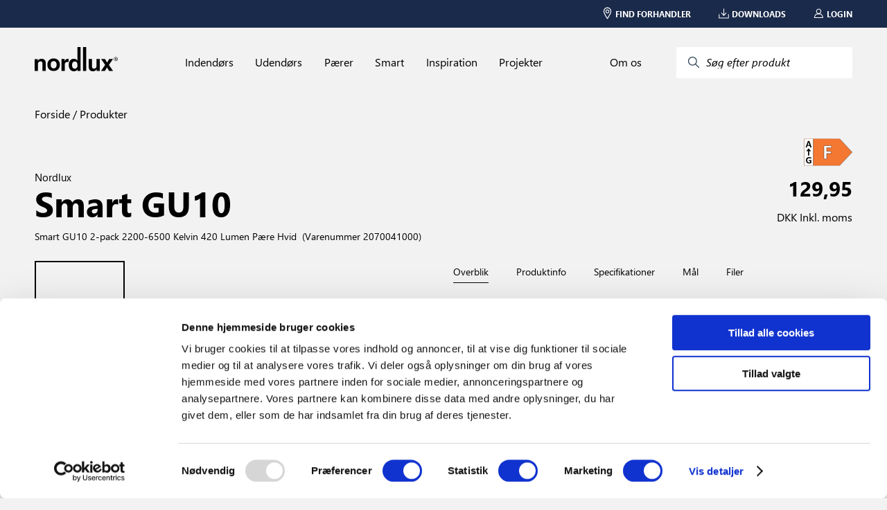

--- FILE ---
content_type: text/html; charset=utf-8
request_url: https://www.nordlux.com/da-DK/product/207004/2070041000
body_size: 15328
content:


<!DOCTYPE html>
<html lang="da-DK" showrrp="true" >
<head>
    <meta charset="utf-8" />
    <meta name="viewport" content="width=device-width, initial-scale=1.0">
    
    
    <title>Smart GU10 | 2-pack | 2200-6500 Kelvin | 420 Lumen | P&#230;re | Hvid</title>
<meta name="description" content="Kompakt h&#248;jde p&#229; 55 mm
Dobbeltpakke
Justerbare kelvin- og lumen-niveauer" />
<meta property="og:type" content="website">
<meta property="og:url" content="https://www.nordlux.com/da-DK/product/207004/2070041000">
<meta property="og:title" content="Smart GU10 | 2-pack | 2200-6500 Kelvin | 420 Lumen | P&#230;re | Hvid">
<meta property="og:description" content="Kompakt h&#248;jde p&#229; 55 mm
Dobbeltpakke
Justerbare kelvin- og lumen-niveauer">
<meta property="og:image" content="https://www.nordlux.com/cdn-cgi/image/width=1400,format=auto/https://nordluxpimdata.blob.core.windows.net/nordlux-product-images/M Smart GU10 2070041000_1.jpg">
    <link rel="alternate" hreflang="da-DK" href="https://www.nordlux.com/da-DK/product/207004/2070041000" />
    <link rel="alternate" hreflang="de-DE" href="https://www.nordlux.com/de-DE/product/207004/2070041000" />
    <link rel="alternate" hreflang="en" href="https://www.nordlux.com/product/207004/2070041000" />
    <link rel="alternate" hreflang="en-GB" href="https://www.nordlux.com/en-GB/product/207004/2070041000" />
    <link rel="alternate" hreflang="fr-FR" href="https://www.nordlux.com/fr-FR/product/207004/2070041000" />
    <link rel="alternate" hreflang="nb-NO" href="https://www.nordlux.com/nb-NO/product/207004/2070041000" />
    <link rel="alternate" hreflang="sv-SE" href="https://www.nordlux.com/sv-SE/product/207004/2070041000" />



    <link href="/static/styling.css?v=639033646640000000" rel="stylesheet" type="text/css" />
    <script src='/App_Plugins/UmbracoForms/Assets/promise-polyfill/dist/polyfill.min.js' type='application/javascript'></script><script src='/App_Plugins/UmbracoForms/Assets/aspnet-validation/dist/aspnet-validation.min.js' type='application/javascript'></script>
        <!-- Google Tag Manager -->
    <script>
        (function (w, d, s, l, i) {
            w[l] = w[l] || []; w[l].push(
                { 'gtm.start': new Date().getTime(), event: 'gtm.js' }
            ); var f = d.getElementsByTagName(s)[0],
                j = d.createElement(s), dl = l != 'dataLayer' ? '&l=' + l : ''; j.async = true; j.src =
                    'https://www.googletagmanager.com/gtm.js?id=' + i + dl; f.parentNode.insertBefore(j, f);
        })(window, document, 'script', 'dataLayer', 'GTM-N9CLN4W');</script>
    <!-- End Google Tag Manager -->

    
<!-- Application Insights -->
<script>
    window.APPINSIGHTS_INSTRUMENTATIONKEY = "144ba089-c665-423a-96a9-a0dcdfd3e9ac";
</script>
<!-- End Application Insights -->

    <!-- TrustBox script -->
<script type="text/javascript" src="https://widget.trustpilot.com/bootstrap/v5/tp.widget.bootstrap.min.js" async></script>
<!-- End TrustBox script -->

    <link rel="icon" type="image/x-icon" href="/assets/favicon.ico">
    <script id="Cookiebot" src="https://consent.cookiebot.com/uc.js" data-cbid="961795db-081d-44d8-b6b7-ef9d0893f3a4" data-blockingmode="auto" type="text/javascript"></script>
    <script id="sleeknoteScript" type="text/javascript">
	    (function () {
		    var sleeknoteScriptTag = document.createElement("script");
		    sleeknoteScriptTag.type = "text/javascript";
		    sleeknoteScriptTag.charset = "utf-8";
		    sleeknoteScriptTag.src = ("//sleeknotecustomerscripts.sleeknote.com/191954.js");
		    var s = document.getElementById("sleeknoteScript");
		    s.parentNode.insertBefore(sleeknoteScriptTag, s);
	    })();
    </script>
</head>

<body>
        <!-- Google Tag Manager (noscript) -->
    <noscript>
        <iframe src="https://www.googletagmanager.com/ns.html?id=GTM-N9CLN4W"
                height="0" width="0" style="display:none;visibility:hidden"></iframe>
    </noscript>
    <!-- End Google Tag Manager (noscript) -->

    


    <nav class="nlx-component--service-menu nlx-service-menu">
    <section class="nlx-service-menu__desktop-content">
        <div class="nlx-service-menu__price-toggle">
            <price-toggle></price-toggle>
        </div>
        <ul class="nlx-service-menu__links">
                                        <li class="nlx-service-menu__link">
                    <a href="/da-dk/find-forhandler/">
                        <div class="nlx-service-menu__link-icon">
                            <?xml version="1.0" encoding="UTF-8" ?>
                            <!DOCTYPE svg PUBLIC "-//W3C//DTD SVG 1.1//EN" "http://www.w3.org/Graphics/SVG/1.1/DTD/svg11.dtd">
                            <svg version="1.1" xmlns="http://www.w3.org/2000/svg" xmlns:xlink="http://www.w3.org/1999/xlink" x="0" y="0" viewBox="0, 0, 100, 141.7">
                                <g id="Layer_1">
                                    <path d="M50,16.65 C71.021,16.651 87.704,33.333 87.704,54.354 C87.704,61.533 83.482,72.34 76.019,86.272 C74.257,89.565 72.334,92.982 70.278,96.496 C66.549,102.873 62.558,109.268 58.565,115.379 C57.17,117.517 55.871,119.468 54.705,121.193 C54.003,122.233 53.5,122.968 53.227,123.361 C51.673,125.603 48.362,125.615 46.789,123.385 C46.516,122.998 46.012,122.273 45.309,121.247 C44.143,119.547 42.845,117.621 41.446,115.507 C37.454,109.471 33.46,103.137 29.727,96.801 C27.506,93.03 25.441,89.364 23.565,85.838 C16.365,72.313 12.296,61.66 12.296,54.354 C12.296,33.333 28.979,16.651 50,16.65 z M50,24.505 C33.317,24.506 20.151,37.672 20.151,54.354 C20.151,59.941 23.893,69.738 30.498,82.147 C32.319,85.568 34.329,89.135 36.496,92.814 C40.152,99.022 44.075,105.244 47.998,111.174 L49.975,114.138 C49.986,114.123 49.997,114.108 50.007,114.093 C50.667,113.09 51.328,112.086 51.989,111.082 C55.914,105.074 59.839,98.784 63.498,92.53 C65.507,89.097 67.381,85.765 69.095,82.564 C75.943,69.778 79.85,59.781 79.849,54.354 C79.85,37.672 66.684,24.506 50,24.505 z M50,36.83 C60.021,36.831 68.144,44.954 68.144,54.974 C68.144,64.995 60.021,73.118 50,73.117 C39.979,73.118 31.856,64.995 31.856,54.974 C31.856,44.954 39.979,36.831 50,36.83 z M50,44.39 C44.155,44.39 39.417,49.129 39.416,54.974 C39.417,60.82 44.155,65.559 50,65.558 C55.845,65.559 60.583,60.82 60.583,54.974 C60.583,49.129 55.845,44.39 50,44.39 z" fill="#ffffff" />
                                </g>
                            </svg>
                        </div>
                        <span class="nlx-service-menu__link-label">Find forhandler</span>
                    </a>
                </li>
                            <li class="nlx-service-menu__link">
                    <a href="/da-dk/downloads/">
                        <div class="nlx-service-menu__link-icon">
                            <?xml version="1.0" encoding="UTF-8" ?>
                            <!DOCTYPE svg PUBLIC "-//W3C//DTD SVG 1.1//EN" "http://www.w3.org/Graphics/SVG/1.1/DTD/svg11.dtd">
                            <svg version="1.1" xmlns="http://www.w3.org/2000/svg" xmlns:xlink="http://www.w3.org/1999/xlink" x="0" y="0" viewBox="0, 0, 141.7, 141.7">
                                <g id="Layer_1">
                                    <path d="M135.063,78.756 C137.905,78.757 140.209,81.06 140.208,83.9 L140.208,132.256 C140.209,135.098 137.905,137.401 135.063,137.4 L6.458,137.4 C3.618,137.401 1.314,135.098 1.313,132.256 L1.313,83.9 C1.314,81.06 3.618,78.757 6.458,78.756 C9.3,78.757 11.603,81.06 11.602,83.9 L11.602,127.111 L129.919,127.111 L129.919,83.9 C129.92,81.06 132.223,78.757 135.063,78.756 z" fill="#ffffff" />
                                    <path d="M71.275,3.65 C74.117,3.651 76.42,5.954 76.419,8.794 L76.419,84.699 L98.283,59.919 C100.94,57.907 99.232,58.729 103.775,58.444 L105.545,59.466 C107.675,61.346 107.878,64.597 105.998,66.727 L75.133,101.708 C73.108,104.004 69.537,104.033 67.474,101.77 L35.58,66.789 C33.666,64.691 33.816,61.437 35.915,59.522 C38.015,57.608 41.269,57.759 43.182,59.858 L66.131,85.026 L66.131,8.794 C66.132,5.954 68.435,3.651 71.275,3.65 z" fill="#ffffff" />
                                </g>
                            </svg>
                        </div>
                        <span class="nlx-service-menu__link-label">Downloads</span>
                    </a>
                </li>
                            <li class="nlx-service-menu__link">
                    <a href="/da-dk/login/">
                        <div class="nlx-service-menu__link-icon">
                            <?xml version="1.0" encoding="UTF-8" ?>
                            <!DOCTYPE svg PUBLIC "-//W3C//DTD SVG 1.1//EN" "http://www.w3.org/Graphics/SVG/1.1/DTD/svg11.dtd">
                            <svg version="1.1" xmlns="http://www.w3.org/2000/svg" xmlns:xlink="http://www.w3.org/1999/xlink" x="0" y="0" viewBox="0, 0, 141.7, 141.7">
                                <g id="Layer_1">
                                    <path d="M70.172,5.9 C89.597,5.9 105.343,21.646 105.342,41.069 C105.336,54.389 97.789,66.053 86.232,72.33 L86.78,72.33 C103.593,72.331 115.659,83.148 123.698,100.568 C126.408,106.439 128.474,112.684 129.993,118.922 C130.907,122.673 131.441,125.617 131.676,127.364 C132.071,130.295 129.792,132.901 126.834,132.9 L12.533,132.9 C9.615,132.901 7.347,130.357 7.681,127.455 C7.884,125.703 8.367,122.753 9.222,118.994 C10.644,112.744 12.629,106.487 15.288,100.604 C23.17,83.163 35.356,72.331 52.588,72.33 L54.114,72.33 C42.26,66.272 35.336,54.217 35.003,41.069 C35.004,21.646 50.75,5.9 70.172,5.9 z M86.78,82.1 L52.588,82.1 L43.708,83.608 C26.731,97.373 32.548,89.784 24.19,104.628 C21.827,109.857 20.035,115.507 18.747,121.162 L18.344,123.131 L120.921,123.131 L120.501,121.234 C119.121,115.567 117.249,109.905 114.829,104.663 C108.215,90.333 99.033,82.1 86.78,82.1 z M70.172,15.669 C56.145,15.669 44.773,27.041 44.772,41.069 C44.773,55.098 56.145,66.47 70.172,66.47 C84.202,66.47 95.574,55.098 95.573,41.069 C95.574,27.041 84.202,15.669 70.172,15.669 z" fill="#ffffff" />
                                </g>
                            </svg>
                        </div>
                        <span class="nlx-service-menu__link-label">Login</span>
                    </a>
                </li>
                                </ul>
    </section>

    <section class="nlx-service-menu__mobile-content">
        <button class="nlx-service-menu__burger-menu" v-on:click="openMobileMenu">
            <span></span>
            <span></span>
            <span></span>
        </button>

        <a class="nlx-service-menu__mobile-logo" href="/da-dk/">
            <svg version="1.1" id="Layer_1" xmlns="http://www.w3.org/2000/svg" xmlns:xlink="http://www.w3.org/1999/xlink" x="0px" y="0px" viewBox="0 0 362 107.6" xml:space="preserve"><g fill="#ffffff"><path d="M48.1,106.3h-14V74.2c0-3.9-0.2-10.4-9.1-10.4c-6.2,0-11,4.2-11,12.2v30.3H0V53.5h13.4v7.7h0.2c1.9-3.2,5.9-9.1,16-9.1
                    c10.4,0,18.5,6.1,18.5,17.7V106.3z"></path><path d="M109.8,78.5c0-19.1-12.9-27.8-27.2-27.8s-27.2,8.7-27.2,27.8s12.9,27.8,27.2,27.8S109.8,97.6,109.8,78.5 M95.5,78.5
                    c0,6.8-2,16.1-12.8,16.1s-12.8-9.3-12.8-16.1c0-6.8,2-16.1,12.8-16.1C93.5,62.4,95.5,71.7,95.5,78.5"></path><path d="M117,53.4h13.4v9.1h0.2c2.9-5.4,6.1-10.5,14.6-10.5c0.9,0,1.8,0.1,2.7,0.2v14.1c-1.2-0.2-2.7-0.2-4-0.2
                    c-10.9,0-12.9,6.8-12.9,12.6v27.5h-14V53.4z"></path><path d="M283.3,106.2h-13.4v-7.4h-0.1c-3.2,5.7-8.8,8.8-16.2,8.8c-10.5,0-18.1-6-18.1-19.5V53.4h14v32.8c0,8.1,4.8,9.7,9.1,9.7
                    c4.6,0,10.8-2.6,10.8-12V53.4h14L283.3,106.2L283.3,106.2z"></path><polygon points="341.5,106.2 324.2,106.2 315,90.4 305.8,106.2 288.9,106.2 307,79.3 289.6,53.4 306.6,53.4 315.6,68.8 324.4,53.4
                    340.9,53.4 323.4,79.3 	"></polygon><path d="M174.3,96.2c-9,0-11.5-9.7-11.5-16c0-8.3,3-16.2,11.9-16.2c9.6,0,12,8.5,12,17C186.7,88.9,183.2,96.2,174.3,96.2 M186.1,0
                    v35l0,0v25.2h-0.2c-2.2-3.4-6.4-8.2-15.4-8.2c-11.7,0-22.1,8.9-22.1,27.2c0,14.5,6.6,28.4,22.4,28.4c5.8,0,12-2.1,15.4-8h0.2v6.6
                    h13.7V35.1V35V0H186.1z"></path><polygon points="224.5,34.9 224.5,0 210.5,0 210.5,35.1 210.5,35.1 210.5,106.2 224.5,106.2 	"></polygon><path d="M351.6,52.9h1.1c1.3,0,2.4-0.5,2.4-1.7c0-0.9-0.6-1.7-2.4-1.7c-0.5,0-0.9,0-1.1,0.1V52.9z M351.6,58.4H350v-9.9
                    c0.8-0.1,1.6-0.2,2.8-0.2c1.5,0,2.5,0.3,3.1,0.7s0.9,1.1,0.9,2c0,1.3-0.9,2.1-1.9,2.4v0.1c0.9,0.2,1.5,0.9,1.6,2.4
                    c0.2,1.5,0.5,2.1,0.6,2.4h-1.7c-0.2-0.3-0.5-1.2-0.7-2.5s-0.9-1.7-2.1-1.7h-1.1v4.3H351.6z M353.2,45.8c-3.9,0-7.1,3.3-7.1,7.5
                    s3.2,7.5,7.1,7.5s7.1-3.3,7.1-7.5S357.2,45.8,353.2,45.8L353.2,45.8z M353.3,44.4c4.8,0,8.7,3.9,8.7,8.9s-3.9,8.9-8.7,8.9
                    c-4.8,0-8.8-3.9-8.8-8.9S348.4,44.4,353.3,44.4L353.3,44.4z"></path></g>
                </svg>
        </a>

        <div class="nlx-service-menu__mobile-left-side">
            <button class="nlx-service-menu__mobile-search" v-on:click="startSearch">
                <?xml version="1.0" encoding="UTF-8" ?>
                <!DOCTYPE svg PUBLIC "-//W3C//DTD SVG 1.1//EN" "http://www.w3.org/Graphics/SVG/1.1/DTD/svg11.dtd">
                <svg version="1.1" xmlns="http://www.w3.org/2000/svg" xmlns:xlink="http://www.w3.org/1999/xlink" x="0" y="0" viewBox="0, 0, 141.7, 141.7">
                    <g id="Layer_1">
                        <path d="M80.406,7 C109.448,7 132.528,30.372 132.528,59.123 C132.528,88.165 109.156,111.245 80.406,111.245 C69.28,110.762 57.255,108.366 49.032,100.171 L16.623,133.389 C14.949,135.107 12.199,135.141 10.482,133.465 C8.765,131.79 8.731,129.04 10.406,127.323 L42.878,94.039 C31.924,85.722 29.563,71.895 28.283,59.123 C28.283,30.08 51.655,7 80.406,7 z M80.406,15.687 C56.429,15.687 36.97,34.902 36.97,59.123 C36.97,83.343 56.429,102.558 80.406,102.558 C104.383,102.558 123.841,83.343 123.841,59.123 C123.841,35.146 104.626,15.687 80.406,15.687 z" fill="#ffffff" />
                    </g>
                </svg>
            </button>

                    </div>
    </section>
</nav>
<script type="nordlux/labels">
{
    "msrp_price_toggle" : "Vejl. priser",
    "show_all" : "Vis alle"
}
</script>

    

    

<script type="nordlux/labels" class="nlx-js--page-labels">
    {"sortingLabel":"Sorter efter","filter":"Filtre","clear_search":"Ryd søgning","noProductsToShow":"Ingen resultater","load_more":"Indlæs mere ","itemNo":"Varenummer ","apply_filters":"[Apply Filters (Button Text)]"}
</script>

<div class="nlx-component--overlay"></div>
<nav class="nlx-component--mega-menu"></nav>
<nav class="nlx-component--search-menu" data-searchpageurl="/da-dk/search/"></nav>
<nav class="nlx-site-navigation nlx-component--site-navigation">
    <section class="nlx-site-navigation__menu-section">

        <div class="nlx-site-navigation__logo-wrapper">
            <div class="nlx-site-navigation__logo-container">
                <a href="/da-dk/">
                    <svg version="1.1" id="Layer_1" xmlns="http://www.w3.org/2000/svg" xmlns:xlink="http://www.w3.org/1999/xlink" x="0px" y="0px"
                         viewBox="0 0 362 107.6" style="enable-background:new 0 0 362 107.6;" xml:space="preserve">
                    <g>
                    <path d="M48.1,106.3h-14V74.2c0-3.9-0.2-10.4-9.1-10.4c-6.2,0-11,4.2-11,12.2v30.3H0V53.5h13.4v7.7h0.2c1.9-3.2,5.9-9.1,16-9.1
    								c10.4,0,18.5,6.1,18.5,17.7V106.3z" />
                    <path d="M109.8,78.5c0-19.1-12.9-27.8-27.2-27.8s-27.2,8.7-27.2,27.8s12.9,27.8,27.2,27.8S109.8,97.6,109.8,78.5 M95.5,78.5
    								c0,6.8-2,16.1-12.8,16.1s-12.8-9.3-12.8-16.1c0-6.8,2-16.1,12.8-16.1C93.5,62.4,95.5,71.7,95.5,78.5" />
                    <path d="M117,53.4h13.4v9.1h0.2c2.9-5.4,6.1-10.5,14.6-10.5c0.9,0,1.8,0.1,2.7,0.2v14.1c-1.2-0.2-2.7-0.2-4-0.2
    								c-10.9,0-12.9,6.8-12.9,12.6v27.5h-14V53.4z" />
                    <path d="M283.3,106.2h-13.4v-7.4h-0.1c-3.2,5.7-8.8,8.8-16.2,8.8c-10.5,0-18.1-6-18.1-19.5V53.4h14v32.8c0,8.1,4.8,9.7,9.1,9.7
    								c4.6,0,10.8-2.6,10.8-12V53.4h14L283.3,106.2L283.3,106.2z" />
                    <polygon points="341.5,106.2 324.2,106.2 315,90.4 305.8,106.2 288.9,106.2 307,79.3 289.6,53.4 306.6,53.4 315.6,68.8 324.4,53.4
    								340.9,53.4 323.4,79.3 	" />
                    <path d="M174.3,96.2c-9,0-11.5-9.7-11.5-16c0-8.3,3-16.2,11.9-16.2c9.6,0,12,8.5,12,17C186.7,88.9,183.2,96.2,174.3,96.2 M186.1,0
    								v35l0,0v25.2h-0.2c-2.2-3.4-6.4-8.2-15.4-8.2c-11.7,0-22.1,8.9-22.1,27.2c0,14.5,6.6,28.4,22.4,28.4c5.8,0,12-2.1,15.4-8h0.2v6.6
    								h13.7V35.1V35V0H186.1z" />
                    <polygon points="224.5,34.9 224.5,0 210.5,0 210.5,35.1 210.5,35.1 210.5,106.2 224.5,106.2 	" />
                    <path d="M351.6,52.9h1.1c1.3,0,2.4-0.5,2.4-1.7c0-0.9-0.6-1.7-2.4-1.7c-0.5,0-0.9,0-1.1,0.1V52.9z M351.6,58.4H350v-9.9
    								c0.8-0.1,1.6-0.2,2.8-0.2c1.5,0,2.5,0.3,3.1,0.7s0.9,1.1,0.9,2c0,1.3-0.9,2.1-1.9,2.4v0.1c0.9,0.2,1.5,0.9,1.6,2.4
    								c0.2,1.5,0.5,2.1,0.6,2.4h-1.7c-0.2-0.3-0.5-1.2-0.7-2.5s-0.9-1.7-2.1-1.7h-1.1v4.3H351.6z M353.2,45.8c-3.9,0-7.1,3.3-7.1,7.5
    								s3.2,7.5,7.1,7.5s7.1-3.3,7.1-7.5S357.2,45.8,353.2,45.8L353.2,45.8z M353.3,44.4c4.8,0,8.7,3.9,8.7,8.9s-3.9,8.9-8.7,8.9
    								c-4.8,0-8.8-3.9-8.8-8.9S348.4,44.4,353.3,44.4L353.3,44.4z" />
    						</g>
    					</svg>
                </a>
            </div>
        </div>

        <ul class="nlx-site-navigation__nav-list nlx-js--primary-menu">
                <li class="nlx-site-navigation__nav-item">
                    <a href="/da-dk/indendors/" class="nlx-site-navigation__nav-link" data-toplevel="Indend&#248;rs" v-on:mouseover="openMegaMenu('Indend&#248;rs')">
                        Indend&#248;rs
                    </a>
                </li>
                <li class="nlx-site-navigation__nav-item">
                    <a href="/da-dk/udendors/" class="nlx-site-navigation__nav-link" data-toplevel="Udend&#248;rs" v-on:mouseover="openMegaMenu('Udend&#248;rs')">
                        Udend&#248;rs
                    </a>
                </li>
                <li class="nlx-site-navigation__nav-item">
                    <a href="/da-dk/paerer/" class="nlx-site-navigation__nav-link" data-toplevel="P&#230;rer" v-on:mouseover="openMegaMenu('P&#230;rer')">
                        P&#230;rer
                    </a>
                </li>
                <li class="nlx-site-navigation__nav-item">
                    <a href="/da-dk/smart/" class="nlx-site-navigation__nav-link" data-toplevel="Smart" v-on:mouseover="openMegaMenu('Smart')">
                        Smart
                    </a>
                </li>
                <li class="nlx-site-navigation__nav-item">
                    <a href="/da-dk/inspiration/" class="nlx-site-navigation__nav-link" data-toplevel="Inspiration" v-on:mouseover="openMegaMenu('Inspiration')">
                        Inspiration
                    </a>
                </li>
                <li class="nlx-site-navigation__nav-item">
                    <a href="/da-dk/projekter/" class="nlx-site-navigation__nav-link" data-toplevel="Projekter" v-on:mouseover="openMegaMenu('Projekter')">
                        Projekter
                    </a>
                </li>
        </ul>

        <div class="nlx-site-navigation__search-container nlx-js--primary-menu">
            <div class="nlx-site-navigation__nav-item">
                    <a href="/da-dk/om-os/" class="nlx-site-navigation__nav-link" data-toplevel="Om os" v-on:mouseover="openMegaMenu('Om os')">
                        Om os
                    </a>
            </div>
            <button class="nlx-site-navigation__search-button" v-on:click="startSearch">
                <div class="nlx-site-navigation__search-button-icon-container">
                    <svg xmlns="http://www.w3.org/2000/svg" class="icon icon-tabler icon-tabler-search" viewBox="0 0 24 24" stroke-width="1.5" stroke="#2c3e50" fill="none" stroke-linecap="round" stroke-linejoin="round">
                        <path stroke="none" d="M0 0h24v24H0z" fill="none" />
                        <circle cx="10" cy="10" r="7" />
                        <line x1="21" y1="21" x2="15" y2="15" />
                    </svg>
                </div>
                <span class="nlx-site-navigation__search-button-label">S&#248;g efter produkt</span>
            </button>
        </div>
    </section>

    <section class="nlx-site-navigation__mega-menu nlx-js--mega-menu" style="display:none">
        <div class="nlx-site-navigation__mega-menu-link-section">
                <ul class="nlx-site-navigation__mega-menu-link-list" data-menu="Indend&#248;rs">

                        <li class="nlx-site-navigation__mega-menu-link-item">
                            <ul class="nlx-site-navigation__mega-menu-category-list">
                                    <li class="nlx-site-navigation__mega-menu-category-list-item">
                                        <a href="/da-dk/indendors/populaert/">Popul&#230;rt</a>
                                    </li>
                                    <li class="nlx-site-navigation__mega-menu-category-list-item">
                                        <a href="/da-dk/indendors/populaert/nye-produkter/">Nye produkter</a>
                                    </li>
                            </ul>

                                <a href=/da-dk/indendors/ class="nlx-site-navigation__link-arrow-type nlx-js--mega-menu-arrow-link">
                                    Se alt indend&#248;rs
                                </a>
                        </li>
                        <li class="nlx-site-navigation__mega-menu-link-item">
                            <ul class="nlx-site-navigation__mega-menu-category-list">
                                    <li class="nlx-site-navigation__mega-menu-category-list-item">
                                        <a href="/da-dk/indendors/typer/">Typer</a>
                                    </li>
                                    <li class="nlx-site-navigation__mega-menu-category-list-item">
                                        <a href="/da-dk/indendors/typer/gulvlamper/">Gulvlamper</a>
                                    </li>
                                    <li class="nlx-site-navigation__mega-menu-category-list-item">
                                        <a href="/da-dk/indendors/typer/bordlamper/">Bordlamper</a>
                                    </li>
                                    <li class="nlx-site-navigation__mega-menu-category-list-item">
                                        <a href="/da-dk/indendors/typer/vaeglamper/">V&#230;glamper</a>
                                    </li>
                                    <li class="nlx-site-navigation__mega-menu-category-list-item">
                                        <a href="/da-dk/indendors/typer/pendler/">Pendler</a>
                                    </li>
                                    <li class="nlx-site-navigation__mega-menu-category-list-item">
                                        <a href="/da-dk/indendors/typer/loftlamper-og-plafonder/">Loftlamper og plafonder</a>
                                    </li>
                                    <li class="nlx-site-navigation__mega-menu-category-list-item">
                                        <a href="/da-dk/indendors/typer/spotskinner/">Spotskinner</a>
                                    </li>
                                    <li class="nlx-site-navigation__mega-menu-category-list-item">
                                        <a href="/da-dk/indendors/typer/spots/">Spots</a>
                                    </li>
                                    <li class="nlx-site-navigation__mega-menu-category-list-item">
                                        <a href="/da-dk/indendors/typer/klemspots/">Klemspots</a>
                                    </li>
                                    <li class="nlx-site-navigation__mega-menu-category-list-item">
                                        <a href="/da-dk/indendors/typer/lysarmaturer/">Lysarmaturer</a>
                                    </li>
                                    <li class="nlx-site-navigation__mega-menu-category-list-item">
                                        <a href="/da-dk/indendors/typer/skinnesystem/">Skinnesystem</a>
                                    </li>
                            </ul>

                                <a href=/da-dk/indendors/ class="nlx-site-navigation__link-arrow-type nlx-js--mega-menu-arrow-link">
                                    Se alle typer
                                </a>
                        </li>
                        <li class="nlx-site-navigation__mega-menu-link-item">
                            <ul class="nlx-site-navigation__mega-menu-category-list">
                                    <li class="nlx-site-navigation__mega-menu-category-list-item">
                                        <a href="/da-dk/indendors/rum/">Rum</a>
                                    </li>
                                    <li class="nlx-site-navigation__mega-menu-category-list-item">
                                        <a href="/da-dk/indendors/rum/spisestue/">Spisestue</a>
                                    </li>
                                    <li class="nlx-site-navigation__mega-menu-category-list-item">
                                        <a href="/da-dk/indendors/rum/stue/">Stue</a>
                                    </li>
                                    <li class="nlx-site-navigation__mega-menu-category-list-item">
                                        <a href="/da-dk/indendors/rum/kokken/">K&#248;kken</a>
                                    </li>
                                    <li class="nlx-site-navigation__mega-menu-category-list-item">
                                        <a href="/da-dk/indendors/rum/sovevaerelse/">Sovev&#230;relse</a>
                                    </li>
                                    <li class="nlx-site-navigation__mega-menu-category-list-item">
                                        <a href="/da-dk/indendors/rum/bornevaerelse/">B&#248;rnev&#230;relse</a>
                                    </li>
                                    <li class="nlx-site-navigation__mega-menu-category-list-item">
                                        <a href="/da-dk/indendors/rum/badevaerelse/">Badev&#230;relse</a>
                                    </li>
                                    <li class="nlx-site-navigation__mega-menu-category-list-item">
                                        <a href="/da-dk/indendors/rum/gang/">Gang</a>
                                    </li>
                                    <li class="nlx-site-navigation__mega-menu-category-list-item">
                                        <a href="/da-dk/indendors/rum/kontor/">Kontor</a>
                                    </li>
                                    <li class="nlx-site-navigation__mega-menu-category-list-item">
                                        <a href="/da-dk/indendors/rum/garage-kaelder/">Garage &amp; k&#230;lder</a>
                                    </li>
                            </ul>

                                <a href=/da-dk/inspiration/galleri/ class="nlx-site-navigation__link-arrow-type nlx-js--mega-menu-arrow-link">
                                    Se alle rum
                                </a>
                        </li>
                        <li class="nlx-site-navigation__mega-menu-link-item">
                            <ul class="nlx-site-navigation__mega-menu-category-list">
                                    <li class="nlx-site-navigation__mega-menu-category-list-item">
                                        <a href="/da-dk/indendors/brands/">Brands</a>
                                    </li>
                                    <li class="nlx-site-navigation__mega-menu-category-list-item">
                                        <a href="/da-dk/indendors/brands/nordlux/">Nordlux</a>
                                    </li>
                                    <li class="nlx-site-navigation__mega-menu-category-list-item">
                                        <a href="/da-dk/indendors/brands/design-for-the-people/">Design For The People</a>
                                    </li>
                                    <li class="nlx-site-navigation__mega-menu-category-list-item">
                                        <a href="/da-dk/indendors/brands/energetic/">Energetic</a>
                                    </li>
                            </ul>

                        </li>
                        <li class="nlx-site-navigation__mega-menu-link-item">
                            <ul class="nlx-site-navigation__mega-menu-category-list">
                                    <li class="nlx-site-navigation__mega-menu-category-list-item">
                                        <a href="/da-dk/indendors/koncepter/">Koncepter</a>
                                    </li>
                                    <li class="nlx-site-navigation__mega-menu-category-list-item">
                                        <a href="/da-dk/indendors/koncepter/link-system/">Link system</a>
                                    </li>
                                    <li class="nlx-site-navigation__mega-menu-category-list-item">
                                        <a href="/da-dk/indendors/koncepter/moodmaker/">Moodmaker™</a>
                                    </li>
                            </ul>

                        </li>
                </ul>
                <ul class="nlx-site-navigation__mega-menu-link-list" data-menu="Udend&#248;rs">

                        <li class="nlx-site-navigation__mega-menu-link-item">
                            <ul class="nlx-site-navigation__mega-menu-category-list">
                                    <li class="nlx-site-navigation__mega-menu-category-list-item">
                                        <a href="/da-dk/udendors/populaert/">Popul&#230;rt</a>
                                    </li>
                                    <li class="nlx-site-navigation__mega-menu-category-list-item">
                                        <a href="/da-dk/udendors/populaert/nye-produkter/">Nye produkter</a>
                                    </li>
                            </ul>

                                <a href=/da-dk/udendors/ class="nlx-site-navigation__link-arrow-type nlx-js--mega-menu-arrow-link">
                                    Se alt udend&#248;rs
                                </a>
                        </li>
                        <li class="nlx-site-navigation__mega-menu-link-item">
                            <ul class="nlx-site-navigation__mega-menu-category-list">
                                    <li class="nlx-site-navigation__mega-menu-category-list-item">
                                        <a href="/da-dk/udendors/typer/">Typer</a>
                                    </li>
                                    <li class="nlx-site-navigation__mega-menu-category-list-item">
                                        <a href="/da-dk/udendors/typer/vaeglamper/">V&#230;glamper</a>
                                    </li>
                                    <li class="nlx-site-navigation__mega-menu-category-list-item">
                                        <a href="/da-dk/udendors/typer/havelamper/">Havelamper</a>
                                    </li>
                                    <li class="nlx-site-navigation__mega-menu-category-list-item">
                                        <a href="/da-dk/udendors/typer/solcellelamper/">Solcellelamper</a>
                                    </li>
                                    <li class="nlx-site-navigation__mega-menu-category-list-item">
                                        <a href="/da-dk/udendors/typer/batterilamper/">Batterilamper</a>
                                    </li>
                                    <li class="nlx-site-navigation__mega-menu-category-list-item">
                                        <a href="/da-dk/udendors/typer/indbygningsspots/">Indbygningsspots</a>
                                    </li>
                                    <li class="nlx-site-navigation__mega-menu-category-list-item">
                                        <a href="/da-dk/udendors/typer/nedgravningsspots/">Nedgravningsspots</a>
                                    </li>
                                    <li class="nlx-site-navigation__mega-menu-category-list-item">
                                        <a href="/da-dk/udendors/typer/loftlamper-og-plafonder/">Loftlamper og plafonder</a>
                                    </li>
                                    <li class="nlx-site-navigation__mega-menu-category-list-item">
                                        <a href="/da-dk/udendors/typer/lysarmaturer/">Lysarmaturer</a>
                                    </li>
                                    <li class="nlx-site-navigation__mega-menu-category-list-item">
                                        <a href="/da-dk/udendors/typer/sensorbelysning/">Sensorbelysning</a>
                                    </li>
                                    <li class="nlx-site-navigation__mega-menu-category-list-item">
                                        <a href="/da-dk/udendors/typer/gulvlamper/">Gulvlamper</a>
                                    </li>
                                    <li class="nlx-site-navigation__mega-menu-category-list-item">
                                        <a href="/da-dk/udendors/typer/bordlamper/">Bordlamper</a>
                                    </li>
                            </ul>

                                <a href=/da-dk/udendors/ class="nlx-site-navigation__link-arrow-type nlx-js--mega-menu-arrow-link">
                                    Se alle typer
                                </a>
                        </li>
                        <li class="nlx-site-navigation__mega-menu-link-item">
                            <ul class="nlx-site-navigation__mega-menu-category-list">
                                    <li class="nlx-site-navigation__mega-menu-category-list-item">
                                        <a href="/da-dk/udendors/rum/">Rum</a>
                                    </li>
                                    <li class="nlx-site-navigation__mega-menu-category-list-item">
                                        <a href="/da-dk/udendors/rum/facade/">Facade</a>
                                    </li>
                                    <li class="nlx-site-navigation__mega-menu-category-list-item">
                                        <a href="/da-dk/udendors/rum/terrasse-have/">Terrasse &amp; have</a>
                                    </li>
                            </ul>

                                <a href=/da-dk/inspiration/galleri/ class="nlx-site-navigation__link-arrow-type nlx-js--mega-menu-arrow-link">
                                    Se alle rum
                                </a>
                        </li>
                        <li class="nlx-site-navigation__mega-menu-link-item">
                            <ul class="nlx-site-navigation__mega-menu-category-list">
                                    <li class="nlx-site-navigation__mega-menu-category-list-item">
                                        <a href="/da-dk/udendors/koncept/">Koncept</a>
                                    </li>
                                    <li class="nlx-site-navigation__mega-menu-category-list-item">
                                        <a href="/da-dk/udendors/koncept/designed-for-seaside/">Designed For Seaside</a>
                                    </li>
                                    <li class="nlx-site-navigation__mega-menu-category-list-item">
                                        <a href="/da-dk/udendors/koncept/take-me-anywhere/">Take Me Anywhere</a>
                                    </li>
                                    <li class="nlx-site-navigation__mega-menu-category-list-item">
                                        <a href="/da-dk/udendors/koncept/solarlamper/">Solarlamper</a>
                                    </li>
                                    <li class="nlx-site-navigation__mega-menu-category-list-item">
                                        <a href="/da-dk/udendors/koncept/valg-af-materiale-pa-udendorslamper/">Valg af materiale p&#229; udend&#248;rslamper</a>
                                    </li>
                            </ul>

                        </li>
                </ul>
                <ul class="nlx-site-navigation__mega-menu-link-list" data-menu="P&#230;rer">

                        <li class="nlx-site-navigation__mega-menu-link-item">
                            <ul class="nlx-site-navigation__mega-menu-category-list">
                                    <li class="nlx-site-navigation__mega-menu-category-list-item">
                                        <a href="/da-dk/paerer/populaert/">Popul&#230;rt</a>
                                    </li>
                                    <li class="nlx-site-navigation__mega-menu-category-list-item">
                                        <a href="/da-dk/paerer/populaert/nye-produkter/">Nye produkter</a>
                                    </li>
                                    <li class="nlx-site-navigation__mega-menu-category-list-item">
                                        <a href="/da-dk/paerer/populaert/dekorative-paerer/">Dekorative p&#230;rer</a>
                                    </li>
                            </ul>

                        </li>
                        <li class="nlx-site-navigation__mega-menu-link-item">
                            <ul class="nlx-site-navigation__mega-menu-category-list">
                                    <li class="nlx-site-navigation__mega-menu-category-list-item">
                                        <a href="/da-dk/paerer/paerefatning/">P&#230;refatning</a>
                                    </li>
                                    <li class="nlx-site-navigation__mega-menu-category-list-item">
                                        <a href="/da-dk/paerer/paerefatning/e27-paerer/">E27 p&#230;rer</a>
                                    </li>
                                    <li class="nlx-site-navigation__mega-menu-category-list-item">
                                        <a href="/da-dk/paerer/paerefatning/e14-paerer/">E14 p&#230;rer</a>
                                    </li>
                                    <li class="nlx-site-navigation__mega-menu-category-list-item">
                                        <a href="/da-dk/paerer/paerefatning/gu10-paerer/">GU10 p&#230;rer</a>
                                    </li>
                                    <li class="nlx-site-navigation__mega-menu-category-list-item">
                                        <a href="/da-dk/paerer/paerefatning/g4-paerer/">G4 p&#230;rer</a>
                                    </li>
                                    <li class="nlx-site-navigation__mega-menu-category-list-item">
                                        <a href="/da-dk/paerer/paerefatning/g9-paerer/">G9 p&#230;rer</a>
                                    </li>
                                    <li class="nlx-site-navigation__mega-menu-category-list-item">
                                        <a href="/da-dk/paerer/paerefatning/t8-paerer/">T8 p&#230;rer</a>
                                    </li>
                                    <li class="nlx-site-navigation__mega-menu-category-list-item">
                                        <a href="/da-dk/paerer/paerefatning/deco-paerer/">Deco p&#230;rer</a>
                                    </li>
                            </ul>

                                <a href=/da-dk/paerer/ class="nlx-site-navigation__link-arrow-type nlx-js--mega-menu-arrow-link">
                                    Se alle p&#230;rer
                                </a>
                        </li>
                        <li class="nlx-site-navigation__mega-menu-link-item">
                            <ul class="nlx-site-navigation__mega-menu-category-list">
                                    <li class="nlx-site-navigation__mega-menu-category-list-item">
                                        <a href="/da-dk/paerer/brands/">Brands</a>
                                    </li>
                                    <li class="nlx-site-navigation__mega-menu-category-list-item">
                                        <a href="/da-dk/paerer/brands/nordlux/">Nordlux</a>
                                    </li>
                                    <li class="nlx-site-navigation__mega-menu-category-list-item">
                                        <a href="/da-dk/paerer/brands/energetic/">Energetic</a>
                                    </li>
                            </ul>

                        </li>
                </ul>
                <ul class="nlx-site-navigation__mega-menu-link-list" data-menu="Smart">

                        <li class="nlx-site-navigation__mega-menu-link-item">
                            <ul class="nlx-site-navigation__mega-menu-category-list">
                                    <li class="nlx-site-navigation__mega-menu-category-list-item">
                                        <a href="/da-dk/smart/se-mere/">Se mere</a>
                                    </li>
                                    <li class="nlx-site-navigation__mega-menu-category-list-item">
                                        <a href="/da-dk/smart/se-mere/udforsk-nordlux-smart/">Udforsk Nordlux Smart</a>
                                    </li>
                            </ul>

                        </li>
                        <li class="nlx-site-navigation__mega-menu-link-item">
                            <ul class="nlx-site-navigation__mega-menu-category-list">
                                    <li class="nlx-site-navigation__mega-menu-category-list-item">
                                        <a href="/da-dk/smart/produkter/">Produkter</a>
                                    </li>
                                    <li class="nlx-site-navigation__mega-menu-category-list-item">
                                        <a href="/da-dk/smart/produkter/smart-paerer/">Smart-p&#230;rer</a>
                                    </li>
                                    <li class="nlx-site-navigation__mega-menu-category-list-item">
                                        <a href="/da-dk/smart/produkter/indendorslamper/">Indend&#248;rslamper</a>
                                    </li>
                                    <li class="nlx-site-navigation__mega-menu-category-list-item">
                                        <a href="/da-dk/smart/produkter/udendorslamper/">Udend&#248;rslamper</a>
                                    </li>
                                    <li class="nlx-site-navigation__mega-menu-category-list-item">
                                        <a href="/da-dk/smart/produkter/smart-tilbehor/">Smart-tilbeh&#248;r</a>
                                    </li>
                            </ul>

                        </li>
                        <li class="nlx-site-navigation__mega-menu-link-item">
                            <ul class="nlx-site-navigation__mega-menu-category-list">
                                    <li class="nlx-site-navigation__mega-menu-category-list-item">
                                        <a href="/da-dk/smart/funktioner/">Funktioner</a>
                                    </li>
                                    <li class="nlx-site-navigation__mega-menu-category-list-item">
                                        <a href="/da-dk/smart/funktioner/personaliseret-stemning/">Personaliseret Stemning</a>
                                    </li>
                                    <li class="nlx-site-navigation__mega-menu-category-list-item">
                                        <a href="/da-dk/smart/funktioner/planlaegning-af-lys/">Planl&#230;gning af lys</a>
                                    </li>
                                    <li class="nlx-site-navigation__mega-menu-category-list-item">
                                        <a href="/da-dk/smart/funktioner/daemp-tilpas/">D&#230;mp &amp; Tilpas</a>
                                    </li>
                                    <li class="nlx-site-navigation__mega-menu-category-list-item">
                                        <a href="/da-dk/smart/funktioner/del-styringen-af-lys/">Del Styringen af Lys</a>
                                    </li>
                                    <li class="nlx-site-navigation__mega-menu-category-list-item">
                                        <a href="/da-dk/smart/funktioner/stemmestyring/">Stemmestyring</a>
                                    </li>
                                    <li class="nlx-site-navigation__mega-menu-category-list-item">
                                        <a href="/da-dk/smart/funktioner/disco/">Disco</a>
                                    </li>
                                    <li class="nlx-site-navigation__mega-menu-category-list-item">
                                        <a href="/da-dk/smart/funktioner/solopgang-solnedgangs-timer/">Solopgang &amp; Solnedgangs-timer</a>
                                    </li>
                            </ul>

                                <a href=/da-dk/smart/funktioner/ class="nlx-site-navigation__link-arrow-type nlx-js--mega-menu-arrow-link">
                                    Se alle funktioner
                                </a>
                        </li>
                        <li class="nlx-site-navigation__mega-menu-link-item">
                            <ul class="nlx-site-navigation__mega-menu-category-list">
                                    <li class="nlx-site-navigation__mega-menu-category-list-item">
                                        <a href="/da-dk/smart/hjaelp/">Hj&#230;lp</a>
                                    </li>
                                    <li class="nlx-site-navigation__mega-menu-category-list-item">
                                        <a href="/da-dk/smart/hjaelp/opsaetning/">Ops&#230;tning</a>
                                    </li>
                                    <li class="nlx-site-navigation__mega-menu-category-list-item">
                                        <a href="/da-dk/smart/hjaelp/faq/">FAQ</a>
                                    </li>
                                    <li class="nlx-site-navigation__mega-menu-category-list-item">
                                        <a href="/da-dk/smart/hjaelp/kontakt/">Kontakt</a>
                                    </li>
                            </ul>

                        </li>
                </ul>
                <ul class="nlx-site-navigation__mega-menu-link-list" data-menu="Inspiration">

                        <li class="nlx-site-navigation__mega-menu-link-item">
                            <ul class="nlx-site-navigation__mega-menu-category-list">
                                    <li class="nlx-site-navigation__mega-menu-category-list-item">
                                        <a href="/da-dk/inspiration/guides/">Guides</a>
                                    </li>
                                    <li class="nlx-site-navigation__mega-menu-category-list-item">
                                        <a href="/da-dk/inspiration/guides/spisestue/">Spisestue</a>
                                    </li>
                                    <li class="nlx-site-navigation__mega-menu-category-list-item">
                                        <a href="/da-dk/inspiration/guides/stue/">Stue</a>
                                    </li>
                                    <li class="nlx-site-navigation__mega-menu-category-list-item">
                                        <a href="/da-dk/inspiration/guides/kokken/">K&#248;kken</a>
                                    </li>
                                    <li class="nlx-site-navigation__mega-menu-category-list-item">
                                        <a href="/da-dk/inspiration/guides/sovevaerelse/">Sovev&#230;relse</a>
                                    </li>
                                    <li class="nlx-site-navigation__mega-menu-category-list-item">
                                        <a href="/da-dk/inspiration/guides/badevaerelse/">Badev&#230;relse</a>
                                    </li>
                                    <li class="nlx-site-navigation__mega-menu-category-list-item">
                                        <a href="/da-dk/inspiration/guides/gang/">Gang</a>
                                    </li>
                                    <li class="nlx-site-navigation__mega-menu-category-list-item">
                                        <a href="/da-dk/inspiration/guides/kontor/">Kontor</a>
                                    </li>
                                    <li class="nlx-site-navigation__mega-menu-category-list-item">
                                        <a href="/da-dk/inspiration/guides/garage-kaelder/">Garage &amp; K&#230;lder</a>
                                    </li>
                                    <li class="nlx-site-navigation__mega-menu-category-list-item">
                                        <a href="/da-dk/inspiration/guides/facade/">Facade</a>
                                    </li>
                                    <li class="nlx-site-navigation__mega-menu-category-list-item">
                                        <a href="/da-dk/inspiration/guides/terrasse-have/">Terrasse &amp; Have</a>
                                    </li>
                            </ul>

                                <a href=/da-dk/inspiration/guides/ class="nlx-site-navigation__link-arrow-type nlx-js--mega-menu-arrow-link">
                                    Se alle guides
                                </a>
                        </li>
                        <li class="nlx-site-navigation__mega-menu-link-item">
                            <ul class="nlx-site-navigation__mega-menu-category-list">
                                    <li class="nlx-site-navigation__mega-menu-category-list-item">
                                        <a href="/da-dk/inspiration/galleri/">Galleri</a>
                                    </li>
                                    <li class="nlx-site-navigation__mega-menu-category-list-item">
                                        <a href="/da-dk/inspiration/galleri/spisestue/">Spisestue</a>
                                    </li>
                                    <li class="nlx-site-navigation__mega-menu-category-list-item">
                                        <a href="/da-dk/inspiration/galleri/stue/">Stue</a>
                                    </li>
                                    <li class="nlx-site-navigation__mega-menu-category-list-item">
                                        <a href="/da-dk/inspiration/galleri/kokken/">K&#248;kken</a>
                                    </li>
                                    <li class="nlx-site-navigation__mega-menu-category-list-item">
                                        <a href="/da-dk/inspiration/galleri/sovevaerelse/">Sovev&#230;relse</a>
                                    </li>
                                    <li class="nlx-site-navigation__mega-menu-category-list-item">
                                        <a href="/da-dk/inspiration/galleri/bornevaerelse/">B&#248;rnev&#230;relse</a>
                                    </li>
                                    <li class="nlx-site-navigation__mega-menu-category-list-item">
                                        <a href="/da-dk/inspiration/galleri/badevaerelse/">Badev&#230;relse</a>
                                    </li>
                                    <li class="nlx-site-navigation__mega-menu-category-list-item">
                                        <a href="/da-dk/inspiration/galleri/gangen/">Gangen</a>
                                    </li>
                                    <li class="nlx-site-navigation__mega-menu-category-list-item">
                                        <a href="/da-dk/inspiration/galleri/kontor/">Kontor</a>
                                    </li>
                                    <li class="nlx-site-navigation__mega-menu-category-list-item">
                                        <a href="/da-dk/inspiration/galleri/garage-kaelder/">Garage &amp; K&#230;lder</a>
                                    </li>
                                    <li class="nlx-site-navigation__mega-menu-category-list-item">
                                        <a href="/da-dk/inspiration/galleri/facade/">Facade</a>
                                    </li>
                                    <li class="nlx-site-navigation__mega-menu-category-list-item">
                                        <a href="/da-dk/inspiration/galleri/terrasse-have/">Terrasse &amp; Have</a>
                                    </li>
                            </ul>

                                <a href=/da-dk/inspiration/galleri/ class="nlx-site-navigation__link-arrow-type nlx-js--mega-menu-arrow-link">
                                    Se alle rum
                                </a>
                        </li>
                        <li class="nlx-site-navigation__mega-menu-link-item">
                            <ul class="nlx-site-navigation__mega-menu-category-list">
                                    <li class="nlx-site-navigation__mega-menu-category-list-item">
                                        <a href="/da-dk/inspiration/designere/">Designere</a>
                                    </li>
                                    <li class="nlx-site-navigation__mega-menu-category-list-item">
                                        <a href="/da-dk/inspiration/designere/maria-berntsen/">Maria Berntsen</a>
                                    </li>
                                    <li class="nlx-site-navigation__mega-menu-category-list-item">
                                        <a href="/da-dk/inspiration/designere/bonnelycke-mdd/">B&#248;nnelycke MDD</a>
                                    </li>
                                    <li class="nlx-site-navigation__mega-menu-category-list-item">
                                        <a href="/da-dk/inspiration/designere/bjorn-balle/">Bj&#248;rn + Balle</a>
                                    </li>
                                    <li class="nlx-site-navigation__mega-menu-category-list-item">
                                        <a href="/da-dk/inspiration/designere/says-who/">Says Who</a>
                                    </li>
                                    <li class="nlx-site-navigation__mega-menu-category-list-item">
                                        <a href="/da-dk/inspiration/designere/carlo-volf/">Carlo Volf</a>
                                    </li>
                                    <li class="nlx-site-navigation__mega-menu-category-list-item">
                                        <a href="/da-dk/inspiration/designere/sebastian-holmback/">Sebastian Holmb&#228;ck</a>
                                    </li>
                                    <li class="nlx-site-navigation__mega-menu-category-list-item">
                                        <a href="/da-dk/inspiration/designere/charlotte-honcke/">Charlotte H&#248;ncke</a>
                                    </li>
                                    <li class="nlx-site-navigation__mega-menu-category-list-item">
                                        <a href="/da-dk/inspiration/designere/asger-risborg/">Asger Risborg</a>
                                    </li>
                                    <li class="nlx-site-navigation__mega-menu-category-list-item">
                                        <a href="/da-dk/inspiration/designere/anker-studio/">Anker Studio</a>
                                    </li>
                                    <li class="nlx-site-navigation__mega-menu-category-list-item">
                                        <a href="/da-dk/inspiration/designere/studio-mavro-lefevre-by-sofie-lefevre/">Studio Mavro//Lef&#232;vre by Sofie Lef&#232;vre</a>
                                    </li>
                                    <li class="nlx-site-navigation__mega-menu-category-list-item">
                                        <a href="/da-dk/inspiration/designere/designers-trust-by-timothy-jacob-jensen/">Designers Trust by Timothy Jacob Jensen</a>
                                    </li>
                                    <li class="nlx-site-navigation__mega-menu-category-list-item">
                                        <a href="/da-dk/inspiration/designere/jacob-jensen-design/">Jacob Jensen Design</a>
                                    </li>
                            </ul>

                                <a href=/da-dk/inspiration/designere/ class="nlx-site-navigation__link-arrow-type nlx-js--mega-menu-arrow-link">
                                    Se alle designere
                                </a>
                        </li>
                </ul>
                <ul class="nlx-site-navigation__mega-menu-link-list" data-menu="Projekter">

                        <li class="nlx-site-navigation__mega-menu-link-item">
                            <ul class="nlx-site-navigation__mega-menu-category-list">
                                    <li class="nlx-site-navigation__mega-menu-category-list-item">
                                        <a href="/da-dk/projekter/bolig/">Bolig</a>
                                    </li>
                                    <li class="nlx-site-navigation__mega-menu-category-list-item">
                                        <a href="/da-dk/projekter/bolig/newgate-street/">Newgate Street</a>
                                    </li>
                                    <li class="nlx-site-navigation__mega-menu-category-list-item">
                                        <a href="/da-dk/projekter/bolig/the-interchange-at-stockport/">The Interchange at Stockport</a>
                                    </li>
                                    <li class="nlx-site-navigation__mega-menu-category-list-item">
                                        <a href="/da-dk/projekter/bolig/the-foxes-maltings/">The Foxes Maltings</a>
                                    </li>
                            </ul>

                        </li>
                        <li class="nlx-site-navigation__mega-menu-link-item">
                            <ul class="nlx-site-navigation__mega-menu-category-list">
                                    <li class="nlx-site-navigation__mega-menu-category-list-item">
                                        <a href="/da-dk/projekter/hotel-og-restaurant/">Hotel og restaurant</a>
                                    </li>
                                    <li class="nlx-site-navigation__mega-menu-category-list-item">
                                        <a href="/da-dk/projekter/hotel-og-restaurant/arla-unika/">Arla Unika</a>
                                    </li>
                                    <li class="nlx-site-navigation__mega-menu-category-list-item">
                                        <a href="/da-dk/projekter/hotel-og-restaurant/lilly-of-the-valley/">Lilly of the Valley</a>
                                    </li>
                                    <li class="nlx-site-navigation__mega-menu-category-list-item">
                                        <a href="/da-dk/projekter/hotel-og-restaurant/naturpurhotel-maarblick/">NaturPurHotel Maarblick</a>
                                    </li>
                                    <li class="nlx-site-navigation__mega-menu-category-list-item">
                                        <a href="/da-dk/projekter/hotel-og-restaurant/cabinski-montafon/">Cabinski Montafon</a>
                                    </li>
                                    <li class="nlx-site-navigation__mega-menu-category-list-item">
                                        <a href="/da-dk/projekter/hotel-og-restaurant/fluffy-fluffy/">Fluffy Fluffy</a>
                                    </li>
                                    <li class="nlx-site-navigation__mega-menu-category-list-item">
                                        <a href="/da-dk/projekter/hotel-og-restaurant/achat-hotel-frankfurt/">Achat Hotel Frankfurt</a>
                                    </li>
                                    <li class="nlx-site-navigation__mega-menu-category-list-item">
                                        <a href="/da-dk/projekter/hotel-og-restaurant/hotel-v-fjorden/">Hotel V Fjorden</a>
                                    </li>
                                    <li class="nlx-site-navigation__mega-menu-category-list-item">
                                        <a href="/da-dk/projekter/hotel-og-restaurant/norreport-hotel-holstebro/">N&#248;rreport Hotel Holstebro</a>
                                    </li>
                                    <li class="nlx-site-navigation__mega-menu-category-list-item">
                                        <a href="/da-dk/projekter/hotel-og-restaurant/hotel-city/">Hotel City</a>
                                    </li>
                                    <li class="nlx-site-navigation__mega-menu-category-list-item">
                                        <a href="/da-dk/projekter/hotel-og-restaurant/fairygreen-cabin/">Fairygreen Cabin</a>
                                    </li>
                            </ul>

                        </li>
                        <li class="nlx-site-navigation__mega-menu-link-item">
                            <ul class="nlx-site-navigation__mega-menu-category-list">
                                    <li class="nlx-site-navigation__mega-menu-category-list-item">
                                        <a href="/da-dk/projekter/andre-cases/">Andre cases</a>
                                    </li>
                                    <li class="nlx-site-navigation__mega-menu-category-list-item">
                                        <a href="/da-dk/projekter/andre-cases/the-nest-nursery/">The Nest Nursery</a>
                                    </li>
                            </ul>

                        </li>
                </ul>
                            <ul class="nlx-site-navigation__mega-menu-link-list" data-menu="Om os">

                        <li class="nlx-site-navigation__mega-menu-link-item">
                            <ul class="nlx-site-navigation__mega-menu-category-list">
                                    <li class="nlx-site-navigation__mega-menu-category-list-item">
                                        <a href="/da-dk/om-os/information/">Information</a>
                                    </li>
                                    <li class="nlx-site-navigation__mega-menu-category-list-item">
                                        <a href="/da-dk/om-os/information/om-os/">Om os</a>
                                    </li>
                                    <li class="nlx-site-navigation__mega-menu-category-list-item">
                                        <a href="/da-dk/om-os/information/karriere/">Karriere</a>
                                    </li>
                                    <li class="nlx-site-navigation__mega-menu-category-list-item">
                                        <a href="/da-dk/om-os/information/csr/">CSR</a>
                                    </li>
                                    <li class="nlx-site-navigation__mega-menu-category-list-item">
                                        <a href="/da-dk/om-os/information/annual-reports/">Annual Reports</a>
                                    </li>
                            </ul>

                        </li>
                        <li class="nlx-site-navigation__mega-menu-link-item">
                            <ul class="nlx-site-navigation__mega-menu-category-list">
                                    <li class="nlx-site-navigation__mega-menu-category-list-item">
                                        <a href="/da-dk/om-os/maerker/">M&#230;rker</a>
                                    </li>
                                    <li class="nlx-site-navigation__mega-menu-category-list-item">
                                        <a href="/da-dk/om-os/maerker/nordlux/">Nordlux</a>
                                    </li>
                                    <li class="nlx-site-navigation__mega-menu-category-list-item">
                                        <a href="/da-dk/om-os/maerker/design-for-the-people/">Design For The People</a>
                                    </li>
                                    <li class="nlx-site-navigation__mega-menu-category-list-item">
                                        <a href="/da-dk/om-os/maerker/energetic/">Energetic</a>
                                    </li>
                            </ul>

                        </li>
                        <li class="nlx-site-navigation__mega-menu-link-item">
                            <ul class="nlx-site-navigation__mega-menu-category-list">
                                    <li class="nlx-site-navigation__mega-menu-category-list-item">
                                        <a href="/da-dk/om-os/kontakt-os/">Kontakt os</a>
                                    </li>
                                    <li class="nlx-site-navigation__mega-menu-category-list-item">
                                        <a href="/da-dk/om-os/kontakt-os/kontakt/">Kontakt</a>
                                    </li>
                                    <li class="nlx-site-navigation__mega-menu-category-list-item">
                                        <a href="/da-dk/om-os/kontakt-os/presse/">Presse</a>
                                    </li>
                            </ul>

                        </li>
                        <li class="nlx-site-navigation__mega-menu-link-item">
                            <ul class="nlx-site-navigation__mega-menu-category-list">
                                    <li class="nlx-site-navigation__mega-menu-category-list-item">
                                        <a href="/da-dk/om-os/mod-os/">M&#248;d os</a>
                                    </li>
                                    <li class="nlx-site-navigation__mega-menu-category-list-item">
                                        <a href="/da-dk/om-os/mod-os/messer/">Messer</a>
                                    </li>
                                    <li class="nlx-site-navigation__mega-menu-category-list-item">
                                        <a href="/da-dk/om-os/mod-os/showroom/">Showroom</a>
                                    </li>
                            </ul>

                        </li>
                </ul>
        </div>

        <div class="nlx-site-navigation__mega-menu-product-focus-section">
                <article class="nlx-site-navigation__mega-menu-product-focus nlx-js--mega-menu-spot">
                    <img class="nlx-site-navigation__mega-menu-product-focus-image nlx-js--mega-menu-spot--img" src="/media/kiwl3ecm/lb-2026-180x200.jpg?anchor=center&amp;mode=crop&amp;width=200&amp;height=180&amp;rnd=134084437887830000" alt="M&#248;d os p&#229; Light+Building" />
                    <p class="nlx-site-navigation__mega-menu-product-focus-title nlx-js--mega-menu-spot--title">M&#248;d os p&#229; Light+Building</p>
                    <a href="/da-dk/om-os/mod-os/messer/" class="nlx-site-navigation__link-arrow-type nlx-js--mega-menu-spot--link">
M&#248;d os                            <div class="nlx-site-navigation__arrow-icon-container">
                                <svg xmlns="http://www.w3.org/2000/svg" xmlns:xlink="http://www.w3.org/1999/xlink" viewBox="0 0 60 26">
                                    <defs>
                                        <clipPath id="clip-Artboard_5">
                                            <rect width="60" height="26" />
                                        </clipPath>
                                    </defs>
                                    <g id="Artboard_5" data-name="Artboard â€“ 5" clip-path="url(#clip-Artboard_5)">
                                        <line id="Line_16" data-name="Line 16" x2="56" transform="translate(1.5 12.5)" fill="none" stroke="#1d1d1c" stroke-linecap="round" stroke-width="3" />
                                        <line id="Line_17" data-name="Line 17" x2="10.678" y2="10.678" transform="translate(46.822 1.822)" fill="none" stroke="#1d1d1c" stroke-linecap="round" stroke-width="3" />
                                        <line id="Line_18" data-name="Line 18" x2="10.678" y2="10.678" transform="translate(46.822 1.822)" fill="none" stroke="#1d1d1c" stroke-linecap="round" stroke-width="3" />
                                        <line id="Line_19" data-name="Line 19" y1="10.678" x2="10.678" transform="translate(46.822 12.822)" fill="none" stroke="#1d1d1c" stroke-linecap="round" stroke-width="3" />
                                    </g>
                                </svg>
                            </div>
                    </a>
                </article>
                <article class="nlx-site-navigation__mega-menu-product-focus nlx-js--mega-menu-spot">
                    <img class="nlx-site-navigation__mega-menu-product-focus-image nlx-js--mega-menu-spot--img" src="/media/alpfmdrn/lw-2026-180x200.jpg?anchor=center&amp;mode=crop&amp;width=200&amp;height=180&amp;rnd=134084437890970000" alt="M&#248;d os p&#229; Sauerland" />
                    <p class="nlx-site-navigation__mega-menu-product-focus-title nlx-js--mega-menu-spot--title">M&#248;d os p&#229; Sauerland</p>
                    <a href="/da-dk/om-os/mod-os/messer/" class="nlx-site-navigation__link-arrow-type nlx-js--mega-menu-spot--link">
M&#248;d os                            <div class="nlx-site-navigation__arrow-icon-container">
                                <svg xmlns="http://www.w3.org/2000/svg" xmlns:xlink="http://www.w3.org/1999/xlink" viewBox="0 0 60 26">
                                    <defs>
                                        <clipPath id="clip-Artboard_5">
                                            <rect width="60" height="26" />
                                        </clipPath>
                                    </defs>
                                    <g id="Artboard_5" data-name="Artboard â€“ 5" clip-path="url(#clip-Artboard_5)">
                                        <line id="Line_16" data-name="Line 16" x2="56" transform="translate(1.5 12.5)" fill="none" stroke="#1d1d1c" stroke-linecap="round" stroke-width="3" />
                                        <line id="Line_17" data-name="Line 17" x2="10.678" y2="10.678" transform="translate(46.822 1.822)" fill="none" stroke="#1d1d1c" stroke-linecap="round" stroke-width="3" />
                                        <line id="Line_18" data-name="Line 18" x2="10.678" y2="10.678" transform="translate(46.822 1.822)" fill="none" stroke="#1d1d1c" stroke-linecap="round" stroke-width="3" />
                                        <line id="Line_19" data-name="Line 19" y1="10.678" x2="10.678" transform="translate(46.822 12.822)" fill="none" stroke="#1d1d1c" stroke-linecap="round" stroke-width="3" />
                                    </g>
                                </svg>
                            </div>
                    </a>
                </article>
        </div>
    </section>

        <section class="nlx-site-navigation__breadcrumb-section">
            <nav class="nlx-site-navigation__breadcrumb">
                <ol class="nlx-site-navigation__breadcrumb-list">
                        <li class="nlx-site-navigation__breadcrumb-item">
                            <a href="/da-dk/" class="nlx-site-navigation__breadcrumb-link">
                                Forside
                            </a>
                        </li>
                            <li class="nlx-site-navigation__breadcrumb-item">
                                <a href="/da-dk/produkter/" class="nlx-site-navigation__breadcrumb-link">
                                    Produkter
                                </a>
                            </li>
                </ol>
            </nav>
        </section>
</nav>

    
    <main class="nlx-main-container nlx-main-container--product-detail-page">
        

<div class="nlx-product-detail-container">
    
<article class="nlx-product-detail-bar">
    <section>
        <p class="nlx-product-detail-bar__title-label">Nordlux</p>
        <h1 class="nlx-product-detail-bar__title">Smart GU10</h1>
        <span class="nlx-product-detail-bar__item-name">Smart GU10   2-pack   2200-6500 Kelvin   420 Lumen   P&#230;re   Hvid</span>
        <span class="nlx-product-detail-bar__item-number">(Varenummer  2070041000)</span>
    </section>
    <section class="nlx-product-detail-bar__price-section">

        <div class="nlx-product-detail-bar__stock-status-wrapper">
                <a href="https://nordluxpimdata.blob.core.windows.net/nordlux-product-images/2070041000-ERPLabel.png" class="nlx-product-detail-bar__energy-image-container">
                    <img src="/static/EnergyLabels/Energy_Arrow_F.svg" alt="" />
                </a>



        </div>
        
        <!-- price container -->
            <div class="nlx-product-detail-bar__price-container nlx-component--product-detail-price">
                    <h2 class="nlx-product-detail-bar__price nlx-js--pdp-price" ref="priceBox" data-msrp="129,95"  style="">129,95</h2>
                    <p class="nlx-product-detail-bar__tax nlx-js--pdp-tax" ref="taxBox" data-msrp-tax="DKK Inkl. moms" style="">DKK Inkl. moms</p>
            </div>

        <!-- end price container -->
    </section>
</article>



    <div class="nlx-product-detail-container__flex-wrapper">
        <section class="nlx-product-detail-container__divider">
            
<article class="nlx-product-detail-images nlx-component--product-detail-images">
        <ul class="nlx-product-detail-images__thumbnail-container">

                <li class="nlx-product-detail-images__thumbnail-image nlx-product-detail-images__thumbnail-image--selected">
                    <picture>
                        <source class="nlx-js-srcset-identifier-1" srcset="/cdn-cgi/image/width=768,format=auto/https://nordluxpimdata.blob.core.windows.net/nordlux-product-images/M Smart GU10 2070041000_1.jpg" media="(min-width: 768px)">
                        <source class="nlx-js-srcset-identifier-2" srcset="/cdn-cgi/image/width=320,format=auto/https://nordluxpimdata.blob.core.windows.net/nordlux-product-images/M Smart GU10 2070041000_1.jpg" media="(min-width: 300px)">
                        <img src="/cdn-cgi/image/width=1400,format=auto/https://nordluxpimdata.blob.core.windows.net/nordlux-product-images/M Smart GU10 2070041000_1.jpg" alt="" />
                    </picture>
                </li>
                <li class="nlx-product-detail-images__thumbnail-image nlx-product-detail-images__thumbnail-image--selected">
                    <picture>
                        <source class="nlx-js-srcset-identifier-1" srcset="/cdn-cgi/image/width=768,format=auto/https://nordluxpimdata.blob.core.windows.net/nordlux-product-images/2070041000_1.jpg" media="(min-width: 768px)">
                        <source class="nlx-js-srcset-identifier-2" srcset="/cdn-cgi/image/width=320,format=auto/https://nordluxpimdata.blob.core.windows.net/nordlux-product-images/2070041000_1.jpg" media="(min-width: 300px)">
                        <img src="/cdn-cgi/image/width=1400,format=auto/https://nordluxpimdata.blob.core.windows.net/nordlux-product-images/2070041000_1.jpg" alt="" />
                    </picture>
                </li>
                <li class="nlx-product-detail-images__thumbnail-image nlx-product-detail-images__thumbnail-image--selected">
                    <picture>
                        <source class="nlx-js-srcset-identifier-1" srcset="/cdn-cgi/image/width=768,format=auto/https://nordluxpimdata.blob.core.windows.net/nordlux-product-images/2070041000_2.jpg" media="(min-width: 768px)">
                        <source class="nlx-js-srcset-identifier-2" srcset="/cdn-cgi/image/width=320,format=auto/https://nordluxpimdata.blob.core.windows.net/nordlux-product-images/2070041000_2.jpg" media="(min-width: 300px)">
                        <img src="/cdn-cgi/image/width=1400,format=auto/https://nordluxpimdata.blob.core.windows.net/nordlux-product-images/2070041000_2.jpg" alt="" />
                    </picture>
                </li>
                <li class="nlx-product-detail-images__thumbnail-image nlx-product-detail-images__thumbnail-image--selected">
                    <picture>
                        <source class="nlx-js-srcset-identifier-1" srcset="/cdn-cgi/image/width=768,format=auto/https://nordluxpimdata.blob.core.windows.net/nordlux-product-images/2070041000_3.jpg" media="(min-width: 768px)">
                        <source class="nlx-js-srcset-identifier-2" srcset="/cdn-cgi/image/width=320,format=auto/https://nordluxpimdata.blob.core.windows.net/nordlux-product-images/2070041000_3.jpg" media="(min-width: 300px)">
                        <img src="/cdn-cgi/image/width=1400,format=auto/https://nordluxpimdata.blob.core.windows.net/nordlux-product-images/2070041000_3.jpg" alt="" />
                    </picture>
                </li>
                <li class="nlx-product-detail-images__thumbnail-image nlx-product-detail-images__thumbnail-image--selected">
                    <picture>
                        <source class="nlx-js-srcset-identifier-1" srcset="/cdn-cgi/image/width=768,format=auto/https://nordluxpimdata.blob.core.windows.net/nordlux-product-images/2070041000-ArtworkBoxImage.jpg" media="(min-width: 768px)">
                        <source class="nlx-js-srcset-identifier-2" srcset="/cdn-cgi/image/width=320,format=auto/https://nordluxpimdata.blob.core.windows.net/nordlux-product-images/2070041000-ArtworkBoxImage.jpg" media="(min-width: 300px)">
                        <img src="/cdn-cgi/image/width=1400,format=auto/https://nordluxpimdata.blob.core.windows.net/nordlux-product-images/2070041000-ArtworkBoxImage.jpg" alt="" />
                    </picture>
                </li>
        </ul>
</article>
<script type="nordlux/labels">
{
    "productLabels" : []
}
</script>

        </section>
        <section class="nlx-product-detail-container__divider">
            
<article class="nlx-product-detail-tablist nlx-component--product-detail-tablist">
    <div class="nlx-product-detail-tablist__tab-buttons" role="tablist" aria-label="Additional product information">
        <button type="button" role="tab">Overblik</button>
        <button type="button" role="tab">Produktinfo</button>
        <button type="button" role="tab">Specifikationer</button>
        <button type="button" role="tab">M&#229;l</button>
        <button type="button" role="tab">Filer</button>
    </div>

    <section class="nlx-product-detail-tablist__tab-container" tabindex="0" role="tabpanel">
        <ul>
            <li>Kompakt højde på 55 mm</li><li>Dobbeltpakke</li><li>Justerbare kelvin- og lumen-niveauer</li>
        </ul>

        <div class="nlx-product-detail-tablist__segmented-list">

                <div class="nlx-product-detail-tablist__segmented-list-item nlx-product-detail-tablist__segmented-list-item--long">
                    <p>P&#230;refatning</p>
                    <span>GU10</span>
                </div>
                <div class="nlx-product-detail-tablist__segmented-list-item nlx-product-detail-tablist__segmented-list-item--long">
                    <p>Kan d&#230;mpes?</p>
                    <span>Ja, har indbygget d&#230;mpbar lyskilde med Nordlux Smart-funktionalitet</span>
                </div>
                <div class="nlx-product-detail-tablist__segmented-list-item nlx-product-detail-tablist__segmented-list-item--long">
                    <p>Farvetemperatur (K)</p>
                    <span>2200-6500</span>
                </div>
                <div class="nlx-product-detail-tablist__segmented-list-item nlx-product-detail-tablist__segmented-list-item--long">
                    <p>Lysstyrke (lumen)</p>
                    <span>420.0</span>
                </div>
                <div class="nlx-product-detail-tablist__segmented-list-item nlx-product-detail-tablist__segmented-list-item--long">
                    <p>Omr&#229;de</p>
                    <span>Forskelligt (afh&#230;nger af placering)</span>
                </div>
                <div class="nlx-product-detail-tablist__segmented-list-item nlx-product-detail-tablist__segmented-list-item--long">
                    <p>Prim&#230;rt materiale</p>
                    <span>Plast</span>
                </div>
        </div>
    </section>

    <section class="nlx-product-detail-tablist__tab-container" tabindex="0" role="tabpanel">
        <p class="nlx-product-detail-tablist__paragraph"><br /><br />Smart P&#230;re GU10 har en kompakt h&#248;jde p&#229; 55mm og er lavet af klart glas. Smart Light P&#230;ren g&#248;r det muligt at d&#230;mpe og tilpasse varmen p&#229; lyset alt efter situation og behov.   </p>
    </section>

    <section class="nlx-product-detail-tablist__tab-container" tabindex="0" role="tabpanel">
        <div class="nlx-product-detail-tablist__segmented-list nlx-product-detail-tablist__segmented-list--columns">
                <div class="nlx-product-detail-tablist__segmented-list-item">
                    <p>Varenummer</p>
                    <span>2070041000</span>
                </div>
                <div class="nlx-product-detail-tablist__segmented-list-item">
                    <p>EAN-nummer</p>
                    <span>5704924001963</span>
                </div>
                <div class="nlx-product-detail-tablist__segmented-list-item">
                    <p>TUN</p>
                    <span>2108856</span>
                </div>
                <div class="nlx-product-detail-tablist__segmented-list-item">
                    <p>Omr&#229;de</p>
                    <span>Forskelligt (afh&#230;nger af placering)</span>
                </div>
                <div class="nlx-product-detail-tablist__segmented-list-item">
                    <p>Type (prim&#230;r)</p>
                    <span>P&#230;re</span>
                </div>
                <div class="nlx-product-detail-tablist__segmented-list-item">
                    <p>P&#230;refatning</p>
                    <span>GU10</span>
                </div>
                <div class="nlx-product-detail-tablist__segmented-list-item">
                    <p>Designer</p>
                    <span>Nordlux </span>
                </div>
                <div class="nlx-product-detail-tablist__segmented-list-item">
                    <p>Kan d&#230;mpes?</p>
                    <span>Ja, har indbygget d&#230;mpbar lyskilde med Nordlux Smart-funktionalitet</span>
                </div>
                <div class="nlx-product-detail-tablist__segmented-list-item">
                    <p>Sp&#230;nding (V)</p>
                    <span>220-240</span>
                </div>
                <div class="nlx-product-detail-tablist__segmented-list-item">
                    <p>Faktisk effekt (W)</p>
                    <span>4.8</span>
                </div>
                <div class="nlx-product-detail-tablist__segmented-list-item">
                    <p>Prim&#230;rt materiale</p>
                    <span>Plast</span>
                </div>
                <div class="nlx-product-detail-tablist__segmented-list-item">
                    <p>Farve</p>
                    <span>Hvid</span>
                </div>
                <div class="nlx-product-detail-tablist__segmented-list-item">
                    <p>Nettov&#230;gt af produkt (kg)</p>
                    <span>0.61</span>
                </div>
                <div class="nlx-product-detail-tablist__segmented-list-item">
                    <p>Lysstyrke (lumen)</p>
                    <span>420.0</span>
                </div>
                <div class="nlx-product-detail-tablist__segmented-list-item">
                    <p>Farvetemperatur (K)</p>
                    <span>2200-6500</span>
                </div>
                <div class="nlx-product-detail-tablist__segmented-list-item">
                    <p>Ra-v&#230;rdi </p>
                    <span>80</span>
                </div>
                <div class="nlx-product-detail-tablist__segmented-list-item">
                    <p>Levetid (timer)</p>
                    <span>15000</span>
                </div>
                <div class="nlx-product-detail-tablist__segmented-list-item">
                    <p>Str&#229;levinkel (&#176;)  </p>
                    <span>36.0</span>
                </div>
                <div class="nlx-product-detail-tablist__segmented-list-item">
                    <p>Energiklasse</p>
                    <span>F</span>
                </div>
        </div>
    </section>

    <section class="nlx-product-detail-tablist__tab-container" tabindex="0" role="tabpanel">
        <div class="nlx-product-detail-tablist__split-container">
            <section class="nlx-product-detail-tablist__tab-section">
                <div class="nlx-product-detail-tablist__segmented-list">
                        <div class="nlx-product-detail-tablist__segmented-list-item">
                            <p>H&#248;jde (cm)</p>
                            <span>5.5</span>
                        </div>
                        <div class="nlx-product-detail-tablist__segmented-list-item">
                            <p>Diameter (cm)</p>
                            <span>5</span>
                        </div>
                        <div class="nlx-product-detail-tablist__segmented-list-item">
                            <p>Salgskasse, h&#248;jde (cm)</p>
                            <span>6.7</span>
                        </div>
                        <div class="nlx-product-detail-tablist__segmented-list-item">
                            <p>Salgskasse, bredde (cm)</p>
                            <span>5.1</span>
                        </div>
                        <div class="nlx-product-detail-tablist__segmented-list-item">
                            <p>Salgskasse, dybde (cm)</p>
                            <span>10.2</span>
                        </div>
                        <div class="nlx-product-detail-tablist__segmented-list-item">
                            <p>Salgskasse, volumen (m&#179;) </p>
                            <span>0.0003</span>
                        </div>
                </div>
            </section>
        </div>
    </section>

    <section class="nlx-product-detail-tablist__tab-container" tabindex="0" role="tabpanel" id="complex-complex" aria-labelledby="complex" class="is-hidden">
        <div class="nlx-product-detail-tablist__download-container">

                <p class="nlx-product-detail-tablist__download-linkheader">
                    Datablad
                </p>
                    <a href="https://nordluxpimdata.blob.core.windows.net/nordlux-product-images/2070041000_DS_GB.pdf">
                        <p>2070041000_DS_GB.pdf</p>
                    </a>
                    <a href="https://nordluxpimdata.blob.core.windows.net/nordlux-product-images/2070041000_DS_SE.pdf">
                        <p>2070041000_DS_SE.pdf</p>
                    </a>
                    <a href="https://nordluxpimdata.blob.core.windows.net/nordlux-product-images/2070041000_DS_DK.pdf">
                        <p>2070041000_DS_DK.pdf</p>
                    </a>
                    <a href="https://nordluxpimdata.blob.core.windows.net/nordlux-product-images/2070041000_DS_NO.pdf">
                        <p>2070041000_DS_NO.pdf</p>
                    </a>
                    <a href="https://nordluxpimdata.blob.core.windows.net/nordlux-product-images/2070041000_DS_DE.pdf">
                        <p>2070041000_DS_DE.pdf</p>
                    </a>
                    <a href="https://nordluxpimdata.blob.core.windows.net/nordlux-product-images/2070041000_DS_FR.pdf">
                        <p>2070041000_DS_FR.pdf</p>
                    </a>
                    <a href="https://nordluxpimdata.blob.core.windows.net/nordlux-product-images/2070041000_DS_NL.pdf">
                        <p>2070041000_DS_NL.pdf</p>
                    </a>
                <br />

                <p class="nlx-product-detail-tablist__download-linkheader">
                    Billeder
                </p>
                    <a href="https://nordluxpimdata.blob.core.windows.net/nordlux-product-images/2070041000_1.jpg">
                        <p>2070041000_1.jpg</p>
                    </a>
                    <a href="https://nordluxpimdata.blob.core.windows.net/nordlux-product-images/2070041000_2.jpg">
                        <p>2070041000_2.jpg</p>
                    </a>
                    <a href="https://nordluxpimdata.blob.core.windows.net/nordlux-product-images/2070041000_3.jpg">
                        <p>2070041000_3.jpg</p>
                    </a>
                    <a href="https://nordluxpimdata.blob.core.windows.net/nordlux-product-images/M Smart GU10 2070041000_1.jpg">
                        <p>M Smart GU10 2070041000_1.jpg</p>
                    </a>
                <br />

                <p class="nlx-product-detail-tablist__download-linkheader">
                    Artwork
                </p>
                    <a href="https://nordluxpimdata.blob.core.windows.net/nordlux-product-images/2070041000-ArtworkBoxImage.jpg">
                        <p>2070041000-ArtworkBoxImage.jpg</p>
                    </a>
                    <a href="https://nordluxpimdata.blob.core.windows.net/nordlux-product-images/2070041000-Artwork.pdf">
                        <p>2070041000-Artwork.pdf</p>
                    </a>
                <br />

                <p class="nlx-product-detail-tablist__download-linkheader">
                    Energim&#230;rker
                </p>
                    <a href="https://nordluxpimdata.blob.core.windows.net/nordlux-product-images/2070041000-ERPLabel.png">
                        <p>2070041000-ERPLabel.png</p>
                    </a>
                    <a href="https://nordluxpimdata.blob.core.windows.net/nordlux-product-images/2070041000-ERPLabelUK.pdf">
                        <p>2070041000-ERPLabelUK.pdf</p>
                    </a>
                    <a href="https://nordluxpimdata.blob.core.windows.net/nordlux-product-images/2070041000-ERPLabelUK.pdf">
                        <p>2070041000-ERPLabelUK.pdf</p>
                    </a>
                <br />


                <p class="nlx-product-detail-tablist__download-linkheader">
                    Monteringsvejledning
                </p>
                    <a href="https://nordluxpimdata.blob.core.windows.net/nordlux-product-images/2070041000-mountinginstruction.pdf">
                        <p>2070041000-mountinginstruction.pdf</p>
                    </a>
                <br />

                <p class="nlx-product-detail-tablist__download-linkheader">
                    Overensstemmelseserkl&#230;ring
                </p>
                    <a href="https://nordluxpimdata.blob.core.windows.net/nordlux-product-images/207004-CE.pdf">
                        <p>207004-CE.pdf</p>
                    </a>
                <br />
                    </div>
    </section>
</article>

            
<ul class="nlx-product-detail-variants">
        <li class="nlx-product-detail-variants__list-item">
            <a href="/da-DK/product/207004/2070041000">
                <img class="nlx-product-detail-variants__image" src="/cdn-cgi/image/width=320,format=auto/https://nordluxpimdata.blob.core.windows.net/nordlux-product-images/2070041000_1.jpg" alt="">
                <p class="nlx-product-detail-variants__variant-type"> Hvid</p>
                <p class="nlx-product-detail-variants__product-number">2070041000</p>
                    <span class="nlx-product-detail-variants__selected-marker"></span>
            </a>
        </li>
</ul>

        </section>
    </div>
</div>




<article class="nlx-spot-one nlx-spot-one--mirrored nlx-spot-one--background-color-grey-blue">
    <a class="nlx-spot-one__link-wrapper" href="/da-dk/smart/se-mere/udforsk-nordlux-smart/">
        <div class="nlx-spot-one__image-container">
            <div role="img" aria-label="Description of the overall image" class="nlx-spot-one__image" style="background-image: url('/media/1a5bhzl2/pdp-smart_picture.jpg?anchor=center&amp;mode=crop&amp;width=680&amp;rnd=133227479929230000')"></div>
        </div>
        <div class="nlx-spot-one__content-container">
            <div class="nlx-spot-one__content-wrapper">
                <h3 class="nlx-spot-one__title">Et perfekt lys til alle med Nordlux Smart</h3>
                <p class="nlx-spot-one__paragraph">Nordlux Smart giver dig mulighed for at styre og tilpasse dit lys fra din smartphone, tablet eller fjernbetjening med simpel og hurtig ops&#230;tning p&#229; kun 60 sekunder.</p>
                        <span class="nlx-button__faux-link nlx-spot-one__faux-link">Udforsk hvor nemt det er</span>

            </div>
        </div>
    </a>
</article>



<script type="nordlux/labels">
    {
        "carouselMissingData" : ""
    }
</script>
<div class="nlx-component--product-carousel" data-carousel-type="ProductSpot" data-carousel-title="" data-product-spot-data='[]'>
</div>




<script type="nordlux/labels">
    {
        "carouselMissingData" : "[Missing Key]"
    }
</script>
<div class="nlx-component--product-carousel" data-carousel-type="ProductSpot" data-carousel-title="Relaterede produkter" data-product-spot-data='[{"variantSku":"2270061000","productSku":"227006","skuLabel":"Varenummer  2270061000","displayName":"Smart GU10 | 3-pack | PAR16 Colour | 2200-6500 Kelvin | 380 Lumen | Pære | Klar","brand":["Nordlux"],"inStock":{"inStock":0,"formatted":"På lager","formattedDate":""},"price":{"amount":249.95,"currency":"DKK","formatted":"DKK 249,95","taxLabel":"Inkl. moms"},"retailPrice":{"amount":249.95,"currency":"DKK","formatted":"DKK 249,95","taxLabel":"Inkl. moms"},"colliLabel":{"colliSize":5,"formatted":"Kolli: 5 Stk. ","colliLabel":"Kolli:","pdpFormatted":"5 Stk. "},"labels":[],"packShotUrls":["/cdn-cgi/image/width=320,format=auto/https://nordluxpimdata.blob.core.windows.net/nordlux-product-images/2270061000_1.jpg","/cdn-cgi/image/width=320,format=auto/https://nordluxpimdata.blob.core.windows.net/nordlux-product-images/2270061000_2.jpg","/cdn-cgi/image/width=320,format=auto/https://nordluxpimdata.blob.core.windows.net/nordlux-product-images/2270061000_3.jpg"],"hoverShotUrls":["/cdn-cgi/image/width=500,format=auto/https://nordluxpimdata.blob.core.windows.net/nordlux-product-images/M Smart GU10 2270061000_1.jpg","/cdn-cgi/image/width=500,format=auto/https://nordluxpimdata.blob.core.windows.net/nordlux-product-images/M Smart GU10 2270061000_2.jpg","/cdn-cgi/image/width=500,format=auto/https://nordluxpimdata.blob.core.windows.net/nordlux-product-images/M Smart GU10 2270061000_3.jpg"],"productPageUrl":"/da-DK/product/227006/2270061000"},{"variantSku":"2070031000","productSku":"207003","skuLabel":"Varenummer  2070031000","displayName":"Smart GU10 | 2200-6500 Kelvin | 380 Lumen | Pære | Klar","brand":["Nordlux"],"inStock":{"inStock":0,"formatted":"På lager","formattedDate":""},"price":{"amount":74.95,"currency":"DKK","formatted":"DKK 74,95","taxLabel":"Inkl. moms"},"retailPrice":{"amount":74.95,"currency":"DKK","formatted":"DKK 74,95","taxLabel":"Inkl. moms"},"colliLabel":{"colliSize":6,"formatted":"Kolli: 6 Stk. ","colliLabel":"Kolli:","pdpFormatted":"6 Stk. "},"labels":[],"packShotUrls":["/cdn-cgi/image/width=320,format=auto/https://nordluxpimdata.blob.core.windows.net/nordlux-product-images/2070031000_1.jpg","/cdn-cgi/image/width=320,format=auto/https://nordluxpimdata.blob.core.windows.net/nordlux-product-images/2070031000_2.jpg","/cdn-cgi/image/width=320,format=auto/https://nordluxpimdata.blob.core.windows.net/nordlux-product-images/2070031000_3.jpg"],"hoverShotUrls":["/cdn-cgi/image/width=500,format=auto/https://nordluxpimdata.blob.core.windows.net/nordlux-product-images/M Smart GU10 2070031000_1.jpg"],"productPageUrl":"/da-DK/product/207003/2070031000"},{"variantSku":"2170151001","productSku":"217015","skuLabel":"Varenummer  2170151001","displayName":"Smart GU10 | PAR16 | 2700 Kelvin | 380 Lumen | Pære | Klar","brand":["Nordlux"],"inStock":{"inStock":0,"formatted":"På lager","formattedDate":""},"price":{"amount":69.95,"currency":"DKK","formatted":"DKK 69,95","taxLabel":"Inkl. moms"},"retailPrice":{"amount":69.95,"currency":"DKK","formatted":"DKK 69,95","taxLabel":"Inkl. moms"},"colliLabel":{"colliSize":6,"formatted":"Kolli: 6 Stk. ","colliLabel":"Kolli:","pdpFormatted":"6 Stk. "},"labels":[],"packShotUrls":["/cdn-cgi/image/width=320,format=auto/https://nordluxpimdata.blob.core.windows.net/nordlux-product-images/2170151001_1.jpg","/cdn-cgi/image/width=320,format=auto/https://nordluxpimdata.blob.core.windows.net/nordlux-product-images/2170151001_2.jpg","/cdn-cgi/image/width=320,format=auto/https://nordluxpimdata.blob.core.windows.net/nordlux-product-images/2170151001_3.jpg"],"hoverShotUrls":["/cdn-cgi/image/width=500,format=auto/https://nordluxpimdata.blob.core.windows.net/nordlux-product-images/M Smart GU10 2170151001_1.jpg"],"productPageUrl":"/da-DK/product/217015/2170151001"},{"variantSku":"2270031000","productSku":"227003","skuLabel":"Varenummer  2270031000","displayName":"Smart GU10 | 3-pack | PAR16 | 2200-6500 Kelvin | 420 Lumen | Pære | Klar","brand":["Nordlux"],"inStock":{"inStock":0,"formatted":"På lager","formattedDate":""},"price":{"amount":179.95,"currency":"DKK","formatted":"DKK 179,95","taxLabel":"Inkl. moms"},"retailPrice":{"amount":179.95,"currency":"DKK","formatted":"DKK 179,95","taxLabel":"Inkl. moms"},"colliLabel":{"colliSize":5,"formatted":"Kolli: 5 Stk. ","colliLabel":"Kolli:","pdpFormatted":"5 Stk. "},"labels":[],"packShotUrls":["/cdn-cgi/image/width=320,format=auto/https://nordluxpimdata.blob.core.windows.net/nordlux-product-images/2270031000_1.jpg","/cdn-cgi/image/width=320,format=auto/https://nordluxpimdata.blob.core.windows.net/nordlux-product-images/2270031000_2.jpg","/cdn-cgi/image/width=320,format=auto/https://nordluxpimdata.blob.core.windows.net/nordlux-product-images/2270031000_3.jpg"],"hoverShotUrls":["/cdn-cgi/image/width=500,format=auto/https://nordluxpimdata.blob.core.windows.net/nordlux-product-images/M Smart GU10 2270031000_1.jpg"],"productPageUrl":"/da-DK/product/227003/2270031000"},{"variantSku":"2170031000","productSku":"217003","skuLabel":"Varenummer  2170031000","displayName":"Smart GU10 | Outdoor | 2200-6500 Kelvin | 345 Lumen | Pære | Klar","brand":["Nordlux"],"inStock":{"inStock":0,"formatted":"På lager","formattedDate":""},"price":{"amount":74.95,"currency":"DKK","formatted":"DKK 74,95","taxLabel":"Inkl. moms"},"retailPrice":{"amount":74.95,"currency":"DKK","formatted":"DKK 74,95","taxLabel":"Inkl. moms"},"colliLabel":{"colliSize":6,"formatted":"Kolli: 6 Stk. ","colliLabel":"Kolli:","pdpFormatted":"6 Stk. "},"labels":[],"packShotUrls":["/cdn-cgi/image/width=320,format=auto/https://nordluxpimdata.blob.core.windows.net/nordlux-product-images/2170031000_1.jpg","/cdn-cgi/image/width=320,format=auto/https://nordluxpimdata.blob.core.windows.net/nordlux-product-images/2170031000_2.jpg","/cdn-cgi/image/width=320,format=auto/https://nordluxpimdata.blob.core.windows.net/nordlux-product-images/2170031000_3.jpg"],"hoverShotUrls":[],"productPageUrl":"/da-DK/product/217003/2170031000"},{"variantSku":"2170081000","productSku":"217008","skuLabel":"Varenummer  2170081000","displayName":"Smart GU10 | Colour | 2200-6500 Kelvin | 380 Lumen | Pære | Hvid","brand":["Nordlux"],"inStock":{"inStock":0,"formatted":"På lager","formattedDate":""},"price":{"amount":89.95,"currency":"DKK","formatted":"DKK 89,95","taxLabel":"Inkl. moms"},"retailPrice":{"amount":89.95,"currency":"DKK","formatted":"DKK 89,95","taxLabel":"Inkl. moms"},"colliLabel":{"colliSize":6,"formatted":"Kolli: 6 Stk. ","colliLabel":"Kolli:","pdpFormatted":"6 Stk. "},"labels":[],"packShotUrls":["/cdn-cgi/image/width=320,format=auto/https://nordluxpimdata.blob.core.windows.net/nordlux-product-images/2170081000_1.jpg","/cdn-cgi/image/width=320,format=auto/https://nordluxpimdata.blob.core.windows.net/nordlux-product-images/2170081000_2.jpg","/cdn-cgi/image/width=320,format=auto/https://nordluxpimdata.blob.core.windows.net/nordlux-product-images/2170081000_3.jpg"],"hoverShotUrls":["/cdn-cgi/image/width=500,format=auto/https://nordluxpimdata.blob.core.windows.net/nordlux-product-images/M Smart GU10 2170081000_1.jpg","/cdn-cgi/image/width=500,format=auto/https://nordluxpimdata.blob.core.windows.net/nordlux-product-images/M Smart GU10 2170081000_2.jpg","/cdn-cgi/image/width=500,format=auto/https://nordluxpimdata.blob.core.windows.net/nordlux-product-images/M Smart GU10 2170081000_3.jpg"],"productPageUrl":"/da-DK/product/217008/2170081000"}]'>
</div>





    </main>

    
<div class="nlx-js-invisible-overlay"></div>
<div id="sn-dbd85d24-c844-4b4a-b1e1-281748771762"></div>
<footer class="nlx-the-footer nlx-component--the-footer">
    <div class="nlx-the-footer__content-wrapper">
        <section class="nlx-the-footer__contact-section">
            <div>
                <div class="nlx-the-footer__logo-container">
                    <svg version="1.1" id="Layer_1" xmlns="http://www.w3.org/2000/svg" xmlns:xlink="http://www.w3.org/1999/xlink" x="0px" y="0px"
                         viewBox="0 0 362 107.6" style="enable-background:new 0 0 362 107.6;" xml:space="preserve">
                    <g>
                    <path d="M48.1,106.3h-14V74.2c0-3.9-0.2-10.4-9.1-10.4c-6.2,0-11,4.2-11,12.2v30.3H0V53.5h13.4v7.7h0.2c1.9-3.2,5.9-9.1,16-9.1
                        c10.4,0,18.5,6.1,18.5,17.7V106.3z" />
                    <path d="M109.8,78.5c0-19.1-12.9-27.8-27.2-27.8s-27.2,8.7-27.2,27.8s12.9,27.8,27.2,27.8S109.8,97.6,109.8,78.5 M95.5,78.5
                        c0,6.8-2,16.1-12.8,16.1s-12.8-9.3-12.8-16.1c0-6.8,2-16.1,12.8-16.1C93.5,62.4,95.5,71.7,95.5,78.5" />
                    <path d="M117,53.4h13.4v9.1h0.2c2.9-5.4,6.1-10.5,14.6-10.5c0.9,0,1.8,0.1,2.7,0.2v14.1c-1.2-0.2-2.7-0.2-4-0.2
                                    c-10.9,0-12.9,6.8-12.9,12.6v27.5h-14V53.4z" />
                    <path d="M283.3,106.2h-13.4v-7.4h-0.1c-3.2,5.7-8.8,8.8-16.2,8.8c-10.5,0-18.1-6-18.1-19.5V53.4h14v32.8c0,8.1,4.8,9.7,9.1,9.7
                                    c4.6,0,10.8-2.6,10.8-12V53.4h14L283.3,106.2L283.3,106.2z" />
                    <polygon points="341.5,106.2 324.2,106.2 315,90.4 305.8,106.2 288.9,106.2 307,79.3 289.6,53.4 306.6,53.4 315.6,68.8 324.4,53.4
                                    340.9,53.4 323.4,79.3 	" />
                    <path d="M174.3,96.2c-9,0-11.5-9.7-11.5-16c0-8.3,3-16.2,11.9-16.2c9.6,0,12,8.5,12,17C186.7,88.9,183.2,96.2,174.3,96.2 M186.1,0
                                    v35l0,0v25.2h-0.2c-2.2-3.4-6.4-8.2-15.4-8.2c-11.7,0-22.1,8.9-22.1,27.2c0,14.5,6.6,28.4,22.4,28.4c5.8,0,12-2.1,15.4-8h0.2v6.6
                                    h13.7V35.1V35V0H186.1z" />
                    <polygon points="224.5,34.9 224.5,0 210.5,0 210.5,35.1 210.5,35.1 210.5,106.2 224.5,106.2 	" />
                    <path d="M351.6,52.9h1.1c1.3,0,2.4-0.5,2.4-1.7c0-0.9-0.6-1.7-2.4-1.7c-0.5,0-0.9,0-1.1,0.1V52.9z M351.6,58.4H350v-9.9
                                    c0.8-0.1,1.6-0.2,2.8-0.2c1.5,0,2.5,0.3,3.1,0.7s0.9,1.1,0.9,2c0,1.3-0.9,2.1-1.9,2.4v0.1c0.9,0.2,1.5,0.9,1.6,2.4
                                    c0.2,1.5,0.5,2.1,0.6,2.4h-1.7c-0.2-0.3-0.5-1.2-0.7-2.5s-0.9-1.7-2.1-1.7h-1.1v4.3H351.6z M353.2,45.8c-3.9,0-7.1,3.3-7.1,7.5
                                    s3.2,7.5,7.1,7.5s7.1-3.3,7.1-7.5S357.2,45.8,353.2,45.8L353.2,45.8z M353.3,44.4c4.8,0,8.7,3.9,8.7,8.9s-3.9,8.9-8.7,8.9
                                    c-4.8,0-8.8-3.9-8.8-8.9S348.4,44.4,353.3,44.4L353.3,44.4z" />
                        </g>
                    </svg>
                </div>

                <p class="nlx-the-footer__contact-paragraph">Nordlux A/S</p>
                <p class="nlx-the-footer__contact-paragraph">&#216;stre Havnegade 34</p>
                <p class="nlx-the-footer__contact-paragraph">9000 Aalborg</p>
                <a class="nlx-the-footer__contact-paragraph" href="tel:+45 98 18 16 11">+45 98 18 16 11</a>
                <a class="nlx-the-footer__contact-paragraph" href="/cdn-cgi/l/email-protection#d2b1bdbca1a7bfb7a092bcbda0b6bea7aafcb1bdbf"><span class="__cf_email__" data-cfemail="97f4f8f9e4e2faf2e5d7f9f8e5f3fbe2efb9f4f8fa">[email&#160;protected]</span></a>

            </div>

            <!-- TrustBox widget - Micro Review Count -->
            <div class="trustpilot-widget"
                 data-locale="en-US"
                 data-template-id="5419b6a8b0d04a076446a9ad"
                 data-businessunit-id="4e1f1dd90000640005103563"
                 data-style-height="24px"
                 data-style-width="100%"
                 data-theme="dark"
                 data-token="c1c0570f-931b-4fff-af2c-454b5d774d05"
                 data-min-review-count="0">
                <a href="https://www.trustpilot.com/review/nordlux.com" target="_blank" rel="noopener">Trustpilot</a>
            </div>
            <!-- End TrustBox widget -->

            <div class="nlx-the-footer__social-media-container">
                <div class="nlx-the-footer__social-media-logo-container nlx-the-footer__social-media-logo-container--facebook">
                    <a href="https://www.facebook.com/Nordlux">
                        <svg xmlns="http://www.w3.org/2000/svg" viewBox="0 0 320 512"><path d="M279.14 288l14.22-92.66h-88.91v-60.13c0-25.35 12.42-50.06 52.24-50.06h40.42V6.26S260.43 0 225.36 0c-73.22 0-121.08 44.38-121.08 124.72v70.62H22.89V288h81.39v224h100.17V288z" /></svg>
                    </a>
                </div>
                <div class="nlx-the-footer__social-media-logo-container">
                    <a href="https://www.instagram.com/nordlux/?hl=en">
                        <svg xmlns="http://www.w3.org/2000/svg" viewBox="0 0 448 512"><path d="M224.1 141c-63.6 0-114.9 51.3-114.9 114.9s51.3 114.9 114.9 114.9S339 319.5 339 255.9 287.7 141 224.1 141zm0 189.6c-41.1 0-74.7-33.5-74.7-74.7s33.5-74.7 74.7-74.7 74.7 33.5 74.7 74.7-33.6 74.7-74.7 74.7zm146.4-194.3c0 14.9-12 26.8-26.8 26.8-14.9 0-26.8-12-26.8-26.8s12-26.8 26.8-26.8 26.8 12 26.8 26.8zm76.1 27.2c-1.7-35.9-9.9-67.7-36.2-93.9-26.2-26.2-58-34.4-93.9-36.2-37-2.1-147.9-2.1-184.9 0-35.8 1.7-67.6 9.9-93.9 36.1s-34.4 58-36.2 93.9c-2.1 37-2.1 147.9 0 184.9 1.7 35.9 9.9 67.7 36.2 93.9s58 34.4 93.9 36.2c37 2.1 147.9 2.1 184.9 0 35.9-1.7 67.7-9.9 93.9-36.2 26.2-26.2 34.4-58 36.2-93.9 2.1-37 2.1-147.8 0-184.8zM398.8 388c-7.8 19.6-22.9 34.7-42.6 42.6-29.5 11.7-99.5 9-132.1 9s-102.7 2.6-132.1-9c-19.6-7.8-34.7-22.9-42.6-42.6-11.7-29.5-9-99.5-9-132.1s-2.6-102.7 9-132.1c7.8-19.6 22.9-34.7 42.6-42.6 29.5-11.7 99.5-9 132.1-9s102.7-2.6 132.1 9c19.6 7.8 34.7 22.9 42.6 42.6 11.7 29.5 9 99.5 9 132.1s2.7 102.7-9 132.1z" /></svg>
                    </a>
                </div>
                <div class="nlx-the-footer__social-media-logo-container">
                    <a href="https://www.pinterest.dk/nordlux/">
                        <svg xmlns="http://www.w3.org/2000/svg" viewBox="0 0 384 512"><path d="M204 6.5C101.4 6.5 0 74.9 0 185.6 0 256 39.6 296 63.6 296c9.9 0 15.6-27.6 15.6-35.4 0-9.3-23.7-29.1-23.7-67.8 0-80.4 61.2-137.4 140.4-137.4 68.1 0 118.5 38.7 118.5 109.8 0 53.1-21.3 152.7-90.3 152.7-24.9 0-46.2-18-46.2-43.8 0-37.8 26.4-74.4 26.4-113.4 0-66.2-93.9-54.2-93.9 25.8 0 16.8 2.1 35.4 9.6 50.7-13.8 59.4-42 147.9-42 209.1 0 18.9 2.7 37.5 4.5 56.4 3.4 3.8 1.7 3.4 6.9 1.5 50.4-69 48.6-82.5 71.4-172.8 12.3 23.4 44.1 36 69.3 36 106.2 0 153.9-103.5 153.9-196.8C384 71.3 298.2 6.5 204 6.5z" /></svg>
                    </a>
                </div>
                <div class="nlx-the-footer__social-media-logo-container">
                    <a href="https://www.linkedin.com/company/3845881/">
                        <svg xmlns="http://www.w3.org/2000/svg" viewBox="0 0 448 512"><path d="M100.28 448H7.4V148.9h92.88zM53.79 108.1C24.09 108.1 0 83.5 0 53.8a53.79 53.79 0 0 1 107.58 0c0 29.7-24.1 54.3-53.79 54.3zM447.9 448h-92.68V302.4c0-34.7-.7-79.2-48.29-79.2-48.29 0-55.69 37.7-55.69 76.7V448h-92.78V148.9h89.08v40.8h1.3c12.4-23.5 42.69-48.3 87.88-48.3 94 0 111.28 61.9 111.28 142.3V448z" /></svg>
                    </a>
                </div>
                    <div class="nlx-the-footer__social-media-logo-container">
                        <a href="https://www.youtube.com/c/Nordluxglobal">
                            <svg xmlns="http://www.w3.org/2000/svg" viewBox="0 0 29 31">
                                <path id="youtube" d="M28.24034,9.81073A3.21021,3.21021,0,0,0,25.9816,7.53732C23.9892,7,16,7,16,7s-7.98921,0-9.9816.53732A3.21021,3.21021,0,0,0,3.75967,9.81073,33.67486,33.67486,0,0,0,3.2258,16a33.6751,33.6751,0,0,0,.53387,6.18928,3.21018,3.21018,0,0,0,2.25874,2.27339C8.0108,25,16,25,16,25s7.98919,0,9.98159-.53734a3.21018,3.21018,0,0,0,2.25874-2.27339A33.67633,33.67633,0,0,0,28.77419,16,33.6761,33.6761,0,0,0,28.24034,9.81073ZM13.3871,19.7987V12.2013l6.67742,3.79882Z" />
                            </svg>
                        </a>
                    </div>
            </div>
        </section>

        <section class="nlx-the-footer__link-section">
                <ul class="nlx-the-footer__link-list">
                        <li class="nlx-the-footer__link-item">
                            <a href="/da-dk/professionelle/">Professionelle</a>
                        </li>
                        <li class="nlx-the-footer__link-item">
                            <a href="/da-dk/professionelle/downloads/">Downloads</a>
                        </li>
                        <li class="nlx-the-footer__link-item">
                            <a href="/da-dk/professionelle/kataloger/">Kataloger</a>
                        </li>
                        <li class="nlx-the-footer__link-item">
                            <a href="/da-dk/professionelle/markedsforingspakker/">Content pakker</a>
                        </li>
                        <li class="nlx-the-footer__link-item">
                            <a href="/da-dk/professionelle/guide-til-content-store/">Guide til content store</a>
                        </li>
                        <li class="nlx-the-footer__link-item">
                            <a href="/da-dk/professionelle/3d-filer-bim-objekter/">3D filer</a>
                        </li>
                        <li class="nlx-the-footer__link-item">
                            <a href="/da-dk/om-os/kontakt-os/presse/">Presse</a>
                        </li>
                        <li class="nlx-the-footer__link-item">
                            <a href="/da-dk/om-os/mod-os/showroom/">Showroom</a>
                        </li>
                        <li class="nlx-the-footer__link-item">
                            <a href="/da-dk/om-os/mod-os/messer/">Messer</a>
                        </li>
                </ul>
                <ul class="nlx-the-footer__link-list">
                        <li class="nlx-the-footer__link-item">
                            <a href="/da-dk/kundeservice/">Kundeservice</a>
                        </li>
                        <li class="nlx-the-footer__link-item">
                            <a href="/da-dk/om-os/kontakt-os/kontakt/">Kontakt</a>
                        </li>
                        <li class="nlx-the-footer__link-item">
                            <a href="/da-dk/kundeservice/faq/">Ofte stillede sp&#248;rgsm&#229;l</a>
                        </li>
                        <li class="nlx-the-footer__link-item">
                            <a href="/da-dk/kundeservice/faq/nordlux-garantier/">Garantier</a>
                        </li>
                        <li class="nlx-the-footer__link-item">
                            <a href="/da-dk/kundeservice/manualer/">Manualer</a>
                        </li>
                        <li class="nlx-the-footer__link-item">
                            <a href="/da-dk/om-os/information/csr/">CSR</a>
                        </li>
                </ul>

            <div class="nlx-the-footer__link-list-wrapper">
                <ul class="nlx-the-footer__link-list">
                            <li class="nlx-the-footer__link-item">
                                <a href="/da-dk/juridisk-information/">Juridisk information</a>
                            </li>
                            <li class="nlx-the-footer__link-item">
                                <a href="/da-dk/juridisk-information/privatlivspolitik/">Privacy policy</a>
                            </li>
                            <li class="nlx-the-footer__link-item">
                                <a href="/da-dk/juridisk-information/cookies/">Cookies</a>
                            </li>
                            <li class="nlx-the-footer__link-item">
                                <a href="/media/2xcfyt3c/nordlux-generelle-salgs-og-leveringsbetingelser-b2b-2025.pdf">Generelle betingelser</a>
                            </li>
                </ul>

                <ul class="nlx-the-footer__link-list">
                    <li>
                        <div class="nlx-the-footer__language-selector">
                            <span class="nlx-the-footer__language-selector-title">Sprog</span>
                            <button class="nlx-the-footer__language-selector-button" @click="toggleLanguageSelect">
                                <span>Dansk (Danmark)</span>
                                <div class="nlx-the-footer__language-selector-svg-container" :class="toggleStatusArrowPosition">
                                    <svg xmlns="http://www.w3.org/2000/svg" viewBox="0 0 448 512">
                                        <path fill="#ffffff" d="M207.029 381.476L12.686 187.132c-9.373-9.373-9.373-24.569 0-33.941l22.667-22.667c9.357-9.357 24.522-9.375 33.901-.04L224 284.505l154.745-154.021c9.379-9.335 24.544-9.317 33.901.04l22.667 22.667c9.373 9.373 9.373 24.569 0 33.941L240.971 381.476c-9.373 9.372-24.569 9.372-33.942 0z" />
                                    </svg>
                                </div>
                            </button>
                            <div v-if="toggleLanguageStatus" class="nlx-the-footer__language-selector-choices">
                                <ul class="nlx-the-footer__language-selector-choices-list">
                                        <li class="nlx-the-footer__language-selector-choices-list-item">
                                            <a href="/de-DE/product/207004/2070041000">Tysk (Tyskland)</a>
                                        </li>
                                        <li class="nlx-the-footer__language-selector-choices-list-item">
                                            <a href="/da-DK/product/207004/2070041000">Dansk (Danmark)</a>
                                        </li>
                                        <li class="nlx-the-footer__language-selector-choices-list-item">
                                            <a href="/nb-NO/product/207004/2070041000">Norsk (Norge)</a>
                                        </li>
                                        <li class="nlx-the-footer__language-selector-choices-list-item">
                                            <a href="/product/207004/2070041000">Engelsk (hele verden)</a>
                                        </li>
                                        <li class="nlx-the-footer__language-selector-choices-list-item">
                                            <a href="/fr-FR/product/207004/2070041000">Fransk (Frankrig)</a>
                                        </li>
                                        <li class="nlx-the-footer__language-selector-choices-list-item">
                                            <a href="/en-GB/product/207004/2070041000">Engelsk (Storbritannien)</a>
                                        </li>
                                        <li class="nlx-the-footer__language-selector-choices-list-item">
                                            <a href="/sv-SE/product/207004/2070041000">Svensk (Sverige)</a>
                                        </li>
                                </ul>
                            </div>
                        </div>
                    </li>
                </ul>
            </div>
        </section>
    </div>
</footer>

    <script data-cfasync="false" src="/cdn-cgi/scripts/5c5dd728/cloudflare-static/email-decode.min.js"></script><script src="/static/app.js?v=639033646640000000"></script>
    <script src="/static/logging.js?v=639033646640000000"></script>

    <div class="nlx-component--error-global-modal" data-title-label="[Something went wrong]" data-button-label="[Please reload page]"></div>
        <script type="text/javascript">
        (function (e, t, o, n, p, r, i) {
            e.visitorGlobalObjectAlias = n; e[e.visitorGlobalObjectAlias] = e[e.visitorGlobalObjectAlias] || function () { (e[e.visitorGlobalObjectAlias].q = e[e.visitorGlobalObjectAlias].q || []).push(arguments) }

                ; e[e.visitorGlobalObjectAlias].l = (new Date).getTime(); r = t.createElement("script"); r.src = o; r.async = true; i = t.getElementsByTagName("script")[0]; i.parentNode.insertBefore(r, i)
        })(window, document, "https://diffuser-cdn.app-us1.com/diffuser/diffuser.js", "vgo");
        vgo('setAccount', '253708299');
        vgo('setTrackByDefault', true);

        vgo('process');
    </script>

</body>

</html>


--- FILE ---
content_type: image/svg+xml
request_url: https://www.nordlux.com/static/EnergyLabels/Energy_Arrow_F.svg
body_size: 650
content:
<svg enable-background="new 0 0 90.7 50.8" viewBox="0 0 90.7 50.8" xmlns="http://www.w3.org/2000/svg" xmlns:xlink="http://www.w3.org/1999/xlink"><clipPath id="a"><path d="m0 0h90.7v50.8h-90.7z"/></clipPath><clipPath id="b"><path d="m0 0h90.7v50.8h-90.7z"/></clipPath><path d="m0 .2v50.3h66.6l23.5-25.1-23.3-25.2z" fill="#f47732"/><path d="m.3.2h17.3v50.3h-17.3z" fill="#fff"/><path clip-path="url(#a)" d="m67 .2 23.4 25.2-23.6 25.1h-66.6v-50.3z" fill="none" stroke="#000" stroke-width=".5"/><path clip-path="url(#a)" d="m17.6 0v50.5" fill="none" stroke="#000" stroke-width=".5"/><path clip-path="url(#a)" d="m10.5 11.7h-3.4l1.7-5zm.1-6.9c0-.1-.1-.2-.1-.3-.1-.1-.1-.1-.3-.2-.1 0-.3-.1-.5-.1s-.5 0-.9 0c-.3 0-.6 0-.7 0-.2 0-.3 0-.4.1-.1 0-.2.1-.2.1 0 .1-.1.1-.1.3l-3.8 10.6c-.1.2-.1.4-.1.5s0 .2.1.3.2.1.3.1h.7.6c.2 0 .3 0 .4-.1.1 0 .2-.1.2-.1 0-.1.1-.1.1-.2l.7-2.3h4.4l.8 2.4c0 .1.1.1.1.2 0 0 .1.1.2.1s.2 0 .4.1h.7.7c.2 0 .3-.1.4-.1.1-.1.1-.2.1-.3s-.1-.3-.1-.5z"/><path clip-path="url(#a)" d="m13.8 35.8c0-.2-.1-.3-.2-.4s-.2-.2-.4-.3-.5-.2-.8-.3-.7-.2-1.1-.2c-.4-.1-.9-.1-1.4-.1-.9 0-1.7.1-2.5.4-.7.3-1.4.7-1.9 1.2s-.9 1.2-1.2 1.9c-.1.8-.3 1.7-.3 2.6s.1 1.7.4 2.5c.3.7.7 1.3 1.2 1.8s1.1.9 1.8 1.1c.7.3 1.5.4 2.5.4h.9c.3 0 .6-.1.9-.1.3-.1.6-.1.9-.2s.5-.2.7-.2c.2-.1.3-.2.4-.3s.1-.3.1-.5v-4.6c0-.1 0-.2 0-.3s-.1-.2-.1-.2c-.1-.1-.1-.1-.2-.1s-.2 0-.3 0h-3.9c-.1 0-.1 0-.1 0s-.1.1-.1.2c-.1-.1-.1 0-.1.1v.4c0 .3 0 .5.1.7.1.1.1.2.2.2h2.2v2.7c-.2.1-.5.2-.7.3-.3.1-.5.1-.8.1-.5 0-1-.1-1.5-.3-.4-.2-.8-.4-1.1-.8-.3-.3-.6-.8-.7-1.3-.2-.5-.3-1.1-.3-1.7s.1-1.1.3-1.6.4-.9.7-1.3.7-.6 1.2-.8 1-.3 1.5-.3 1 .1 1.4.2.7.2 1 .3.5.2.7.3.3.2.4.2h.1s.1-.1.1-.2 0-.2.1-.3c0-.1 0-.3 0-.4-.1-.4-.1-.6-.1-.8"/><path d="m8.9 31.1v-11.4" fill="none" stroke="#000" stroke-linecap="round" stroke-linejoin="round" stroke-width="2"/><path d="m11.8 22.9-2.9-3.2-2.8 3.2" fill="none" stroke="#000" stroke-linecap="round" stroke-linejoin="round" stroke-width="2"/><path clip-path="url(#b)" d="m51.4 14.1c0-.3-.1-.5-.2-.6-.1-.2-.2-.3-.2-.3s-.1-.2-.2-.2h-11.7c-.4 0-.8.1-1.1.4-.3.2-.4.7-.4 1.2v22.4c0 .1 0 .3.1.4s.2.2.4.3.4.1.8.2c.3 0 .7.1 1.2.1s.9 0 1.2-.1c.3 0 .6-.1.8-.2s.3-.2.4-.3.1-.2.1-.4v-9.2h7.6c.1 0 .2 0 .3-.1s.2-.2.2-.4c.1-.2.1-.4.2-.6 0-.3 0-.6 0-1s0-.7 0-1-.1-.5-.2-.6c-.1-.2-.1-.3-.2-.3-.1-.1-.2-.1-.3-.1h-7.6v-6.6h8.1c.1 0 .2 0 .3-.1s.2-.2.2-.3c.1-.2.1-.4.2-.6 0-.3 0-.6 0-1 .1-.4.1-.7 0-1" fill="#fff"/><path clip-path="url(#b)" d="m51.4 14.1c0-.3-.1-.5-.2-.6-.1-.2-.2-.3-.2-.3s-.1-.2-.2-.2h-11.7c-.4 0-.8.1-1.1.4-.3.2-.4.7-.4 1.2v22.4c0 .1 0 .3.1.4s.2.2.4.3.4.1.8.2c.3 0 .7.1 1.2.1s.9 0 1.2-.1c.3 0 .6-.1.8-.2s.3-.2.4-.3.1-.2.1-.4v-9.2h7.6c.1 0 .2 0 .3-.1s.2-.2.2-.4c.1-.2.1-.4.2-.6 0-.3 0-.6 0-1s0-.7 0-1-.1-.5-.2-.6c-.1-.2-.1-.3-.2-.3-.1-.1-.2-.1-.3-.1h-7.6v-6.6h8.1c.1 0 .2 0 .3-.1s.2-.2.2-.3c.1-.2.1-.4.2-.6 0-.3 0-.6 0-1 .1-.4.1-.7 0-1z" fill="none" stroke="#000" stroke-width=".5"/></svg>